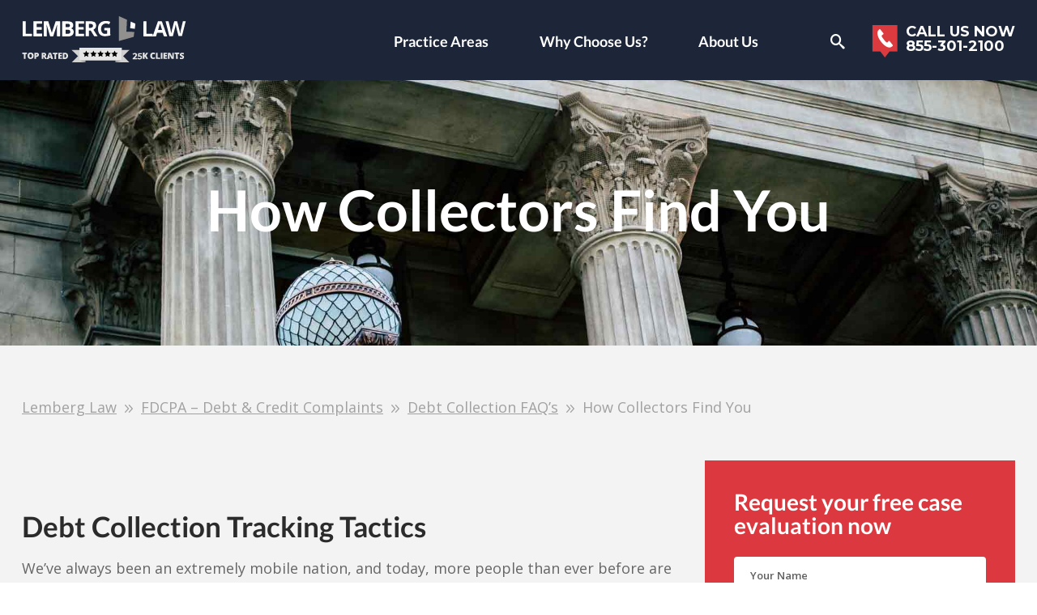

--- FILE ---
content_type: text/html; charset=UTF-8
request_url: https://lemberglaw.com/fdcpa/faq/how-collectors-find-you/
body_size: 45504
content:
<!doctype html><html lang="en-US"><head><meta charset="UTF-8"><meta name="viewport" content="width=device-width,minimum-scale=1,initial-scale=1"><link rel="preconnect dns-prefetch" href="https://fonts.gstatic.com" crossorigin><link rel="preload" fetchpriority="high" as="image" href="https://lemberglaw.com/wp-content/uploads/2020/02/img08-compressed.jpg" imagesrcset="https://lemberglaw.com/wp-content/uploads/2020/02/img08-compressed.jpg 1x, https://lemberglaw.com/wp-content/uploads/2020/02/img08-2x-compressed.jpg 2x"> <script defer type="text/javascript" src="//cdn.callrail.com/companies/325512356/752ad5a0ca92b5f59c70/12/swap.js"></script>  <script defer src="https://www.googletagmanager.com/gtag/js?id=UA-614510-6"></script> <script defer src="[data-uri]"></script>  <script defer src="https://www.googletagmanager.com/gtag/js?id=G-Q7KL74BSFQ"></script> <script defer src="[data-uri]"></script>  <script defer src="[data-uri]"></script> <meta name="description" content=""><meta name="theme-color" content="#317EFB" /><meta name='robots' content='index, follow, max-image-preview:large, max-snippet:-1, max-video-preview:-1' /><style>img:is([sizes="auto" i],[sizes^="auto," i]){contain-intrinsic-size:3000px 1500px}</style><title>How Collectors Find You - Lemberg Law</title><link rel="canonical" href="https://lemberglaw.com/fdcpa/faq/how-collectors-find-you/" /><meta property="og:locale" content="en_US" /><meta property="og:type" content="article" /><meta property="og:title" content="How Collectors Find You" /><meta property="og:description" content="Debt Collection Tracking Tactics We’ve always been an extremely mobile nation, and [&hellip;]" /><meta property="og:url" content="https://lemberglaw.com/fdcpa/faq/how-collectors-find-you/" /><meta property="og:site_name" content="Lemberg Law" /><meta property="article:publisher" content="https://www.facebook.com/LembergLawLLC" /><meta property="article:modified_time" content="2023-03-27T18:54:51+00:00" /><meta name="twitter:card" content="summary_large_image" /><meta name="twitter:site" content="@lemberglaw" /><meta name="twitter:label1" content="Est. reading time" /><meta name="twitter:data1" content="4 minutes" /><style media="all">.full_width,.one_half,.one_third,.two_third,.one_fourth,.three_fourth,.one_fifth,.two_fifth,.three_fifth,.four_fifth,.one_sixth,.five_sixth{float:left}.clear_column{clear:both;display:block;font-size:0;height:0;line-height:0;width:100%;overflow:hidden}.full_width{width:100%}.one_half{width:50%}.one_third{width:33.3%}.two_third{width:66.6%}.one_fourth{width:25%}.three_fourth{width:75%}.one_fifth{width:20%}.two_fifth{width:40%}.three_fifth{width:60%}.four_fifth{width:80%}.one_sixth{width:16.6%}.five_sixth{width:83.4%}@media screen and (max-width:600px){.full_width,.one_half,.one_third,.two_third,.one_fourth,.three_fourth,.one_fifth,.two_fifth,.three_fifth,.four_fifth,.one_sixth,.five_sixth{clear:both;width:100%;margin-left:0;margin-right:0;margin-bottom:1em}}.wp-pagenavi{clear:both}.wp-pagenavi a,.wp-pagenavi span{text-decoration:none;border:1px solid #bfbfbf;padding:3px 5px;margin:2px}.wp-pagenavi a:hover,.wp-pagenavi span.current{border-color:#000}.wp-pagenavi span.current{font-weight:700}.collapse{display:none}.collapse.show{display:block;width:100%;margin-top:15px}#c .collapse-btn{margin-bottom:0}.sitemap-category{margin-bottom:50px}.sitemap-category .accordion{display:flex;flex-wrap:wrap;gap:5px}.sitemap-category .accordion .btn{width:100px}.sitemap-category .accordion .btn[aria-expanded=true]{background-color:#941b1f}.sitemap-category ul{columns:1;-webkit-columns:1;-moz-columns:1}@media (min-width:576px){.sitemap-category ul{columns:3;-webkit-columns:3;-moz-columns:3}}.sitemap-category ul li{display:inline-block;width:100%}.about-the-author-page-section .author-details-container{display:flex;flex-direction:column;margin-left:5px}.author-social-links a:hover{opacity:.7;text-decoration:none}.author-social-links a>svg{width:32px;height:32px}.bnr.stl2 p.meta-info.hide-for-small,.bnr.stl2.stl-2 p.meta-info.hide-for-small{margin-top:15px;font-size:16px;text-shadow:none}.meta-info.hide-for-desktop{font-size:12px}@media (max-width:374px){.meta-info.hide-for-desktop{display:flex;flex-direction:column}.meta-info.hide-for-desktop .meta-separator{display:none}}html[amp] .table-complaints-wrapper{max-height:500px;margin-bottom:50px}html[amp] .table-complaints-wrapper .btn-load-nhtsa{display:none}.table-complaints-wrapper{max-width:100%;overflow:auto;text-align:center}.table-complaints{border-collapse:collapse;width:100%;font-size:18px;text-align:left;margin-bottom:1.9444em}#table-common-problems.table-complaints tr td>div{overflow:visible}#table-common-problems.table-complaints tr>th:last-child,#table-common-problems.table-complaints tr>td:last-child{display:none}@media (min-width:576px){#table-common-problems.table-complaints .progress-mobile{display:none}#table-common-problems.table-complaints tr>th:last-child,#table-common-problems.table-complaints tr>td:last-child{display:table-cell}}.table-complaints tr td>div{max-height:200px;overflow:auto}.table-complaints tr td>div p{margin-bottom:0}.table-complaints th{position:sticky;top:0}.table-complaints th:first-child,.table-complaints th:nth-child(2){width:15%}.table-complaints td,.table-complaints th{border:1px solid #e5e5e5;padding:8px}.table-complaints td{vertical-align:top;word-break:break-word}.complaint-lightbox{position:absolute;width:100%;height:100%;background:rgba(0,0,0,90%);color:#fff;padding:10px;overflow:auto;display:flex;justify-content:center;align-items:center;flex-direction:column}.complaint-lightbox p{max-height:500px;overflow:auto}#table-common-problems.table-complaints td{vertical-align:middle}.table-complaints th{padding-top:12px;padding-bottom:12px;text-align:left;background-color:#db393f;color:#fff}.modal-open{overflow:hidden}.modal-open .modal{overflow-x:hidden;overflow-y:auto}.modal{position:fixed;top:0;left:0;z-index:1050;display:none;width:100%;height:100%;overflow:hidden;outline:0}.modal-dialog{position:relative;width:auto;margin:.5rem;pointer-events:none}.modal.fade .modal-dialog{transition:-webkit-transform .3s ease-out;transition:transform .3s ease-out;transition:transform .3s ease-out,-webkit-transform .3s ease-out;-webkit-transform:translate(0,-50px);transform:translate(0,-50px)}@media (prefers-reduced-motion:reduce){.modal.fade .modal-dialog{transition:none}}.modal.show .modal-dialog{-webkit-transform:none;transform:none}.modal.modal-static .modal-dialog{-webkit-transform:scale(1.02);transform:scale(1.02)}.modal-dialog-scrollable{display:-ms-flexbox;display:flex;max-height:calc(100% - 1rem)}.modal-dialog-scrollable .modal-content{max-height:calc(100vh - 1rem);overflow:hidden}.modal-dialog-scrollable .modal-footer,.modal-dialog-scrollable .modal-header{-ms-flex-negative:0;flex-shrink:0}.modal-dialog-scrollable .modal-body{overflow-y:auto}.modal-dialog-centered{display:-ms-flexbox;display:flex;-ms-flex-align:center;align-items:center;min-height:calc(100% - 1rem)}.modal-dialog-centered:before{display:block;height:calc(100vh - 1rem);height:-webkit-min-content;height:-moz-min-content;height:min-content;content:""}.modal-dialog-centered.modal-dialog-scrollable{-ms-flex-direction:column;flex-direction:column;-ms-flex-pack:center;justify-content:center;height:100%}.modal-dialog-centered.modal-dialog-scrollable .modal-content{max-height:none}.modal-dialog-centered.modal-dialog-scrollable:before{content:none}.modal-content{position:relative;display:-ms-flexbox;display:flex;-ms-flex-direction:column;flex-direction:column;width:100%;pointer-events:auto;background-color:#fff;background-clip:padding-box;border:1px solid rgba(0,0,0,.2);border-radius:.3rem;outline:0}.modal-backdrop{position:fixed;top:0;left:0;z-index:1040;width:100vw;height:100vh;background-color:#000}.modal-backdrop.fade{opacity:0}.modal-backdrop.show{opacity:.5}.modal-header{display:-ms-flexbox;display:flex;-ms-flex-align:start;align-items:flex-start;-ms-flex-pack:justify;justify-content:space-between;padding:1rem;border-bottom:1px solid #dee2e6;border-top-left-radius:calc(0.3rem - 1px);border-top-right-radius:calc(0.3rem - 1px)}.modal-header .close{padding:1rem;margin:-1rem -1rem -1rem auto}.modal-title{margin-bottom:0;line-height:1.5}.modal-body{position:relative;-ms-flex:1 1 auto;flex:1 1 auto;padding:1rem}.modal-footer{display:-ms-flexbox;display:flex;-ms-flex-wrap:wrap;flex-wrap:wrap;-ms-flex-align:center;align-items:center;-ms-flex-pack:end;justify-content:flex-end;padding:.75rem;border-top:1px solid #dee2e6;border-bottom-right-radius:calc(0.3rem - 1px);border-bottom-left-radius:calc(0.3rem - 1px)}.modal-footer>*{margin:.25rem}.modal-footer .btn{margin-bottom:0 !important}.modal-scrollbar-measure{position:absolute;top:-9999px;width:50px;height:50px;overflow:scroll}@media (min-width:576px){.modal-dialog{max-width:500px;margin:1.75rem auto}.modal-dialog-scrollable{max-height:calc(100% - 3.5rem)}.modal-dialog-scrollable .modal-content{max-height:calc(100vh - 3.5rem)}.modal-dialog-centered{min-height:calc(100% - 3.5rem)}.modal-dialog-centered:before{height:calc(100vh - 3.5rem);height:-webkit-min-content;height:-moz-min-content;height:min-content}.modal-sm{max-width:300px}}@media (min-width:992px){.modal-lg,.modal-xl{max-width:800px}}@media (min-width:1200px){.modal-xl{max-width:1140px}}.progress{display:-ms-flexbox;display:flex;height:1rem;line-height:0;font-size:.75rem;border-radius:.25rem}.progress-bar{position:relative;display:-ms-flexbox;display:flex;-ms-flex-direction:column;flex-direction:column;-ms-flex-pack:center;justify-content:center;font-weight:700;white-space:nowrap;background-color:#db393f;padding-left:2px;max-width:90%}.progress-bar>span{position:absolute}@media (prefers-reduced-motion:reduce){.progress-bar{transition:none}}.search-form{display:flex;margin-top:17px}.search-form .btn{margin-top:10px}.bnr .search-form{justify-content:center}.navigation.pagination{margin-top:10px}.i-amphtml-layout-size-defined .i-amphtml-fill-content{object-fit:cover}#toc_container li,#toc_container ul{margin:0;padding:0}#toc_container ul>li:before{display:none}#toc_container.no_bullets li,#toc_container.no_bullets ul,#toc_container.no_bullets ul li{background:0 0;list-style-type:none;list-style:none}#toc_container ul ul{margin-left:1.5em}#toc_container{background:#f9f9f9;border:1px solid #aaa;padding:10px;margin:0 0 1.9444em;width:auto;display:table;font-size:95%}#toc_container.toc_white{background:#fff}#toc_container p.toc_title{text-align:center;font-weight:700;margin:0;padding:0}#toc_container p.toc_title+ul.toc_list{margin-top:1em}#toc_container a{text-decoration:none;text-shadow:none}#toc_container a:hover{text-decoration:underline}div#toc_container{width:100%}.category-custom ul,.category-custom ul li{padding-left:0}.category-custom ul li:before{display:none}.category-custom ul li a{text-decoration:none}.category-custom ul li a:hover{color:#db3a3f}.ftr-form .message{text-align:left}.ftr-form .message a,#s .form-holder .message a{color:#e5e5e5;text-decoration:none}.ftr-form .message a:hover,#s .form-holder .message a:hover{color:#fff;text-decoration:underline}.ftr-form .message.disclaimer{margin-top:20px}.ftr-form .message.disclaimer span:before{top:unset;transform:unset}.lemon-car-img-wrapper amp-img{height:auto !important;width:100% !important;aspect-ratio:16/9}.d-none{display:none}.d-block{display:block}.expert-quote{box-shadow:0 .25rem 1rem hsla(0,0%,74%,.2);background:#fff;margin:2rem auto;padding:1rem;border-top:2px solid #db393e}.expert-quote .expert-quote__author{display:flex;gap:1rem;margin-top:1rem;align-items:center}.expert-quote .expert-quote__author amp-img{margin:0 !important}.expert-quote .expert-quote__author img{width:64px;height:64px;border-radius:999px;object-fit:cover}.expert-quote .expert-quote__author amp-img>img{object-fit:cover !important}.expert-quote .expert-quote__author h4{margin:0 !important}.references-wrapper{text-align:center}.references-wrapper h2{margin-top:50px}.references-list{column-count:2;padding:0;text-align:left}.references-list li{list-style:none}.references-sup{text-decoration:none}.stretched-link:before{content:"";z-index:10;position:absolute;top:0;left:0;bottom:0;right:0;background-color:transparent;pointer-events:auto;cursor:pointer}.featured-blocks{background-color:#db393f}.featured-blocks__block{display:flex;flex-wrap:wrap;justify-content:center;align-items:stretch;padding:100px 15px;gap:10px;text-align:center}.featured-blocks__item{position:relative;display:flex;justify-content:center;align-items:center;background-color:#fff;color:#db393f;padding:50px 20px;width:45%}.featured-blocks__item a{display:flex;justify-content:center;align-items:center;flex-direction:column;font-family:"Lato",sans-serif;text-decoration:none;font-weight:900}.featured-blocks__item a:after{position:relative;display:block;width:70px;height:5px;content:"";background-color:#1a375f;margin-top:5px;transition:background-color .3s ease}.featured-blocks__item:hover a:after{background-color:#db393f}.featured-blocks__item img{width:100px;height:100px;object-fit:contain;margin-bottom:20px}@media (min-width:576px){.featured-blocks__item{width:20%}}.reviews-sctn{display:flex;justify-content:center;align-items:center;flex-direction:column;overflow:hidden;padding:50px 0;background-color:#f3f3f3}.reviews-sctn .ctnr{display:flex;align-items:center;justify-content:center;flex-wrap:wrap;gap:1rem}.reviews-sctn .ctnr img{width:250px;max-width:100%}.post-lists-heading{text-align:center;margin-bottom:30px}.post-lists-row{display:grid;gap:2rem;grid-template-columns:repeat(1,minmax(0, 1fr))}@media (min-width:768px){.post-lists-row{grid-template-columns:repeat(3,minmax(0, 1fr))}}.post-lists-column{background:#f3f3f3;display:flex;height:100%;width:100%;flex-direction:column}.post-lists-name{background:#db3a3d;margin:0 !important;padding:10px;text-align:center;color:#fff !important}.post-lists-items{display:flex;flex-direction:column;padding:20px;height:100%;background:#f3f3f3}.post-lists-item{display:block;padding-bottom:20px;margin-bottom:20px;border-bottom:1px solid #a1a1a1;line-height:normal}.post-lists-item:nth-last-child(2){border-bottom:0;margin-bottom:0}.post-lists-item a{text-decoration:none;line-height:normal}.post-lists-more{margin-top:auto;text-align:center;border-top:1px solid #a1a1a1;padding-top:16px;text-decoration:none;font-weight:700}.content.has-excerpt .attachment-full{max-width:200px;height:auto}.class-actions{display:grid;grid-template-columns:repeat(1,minmax(0, 1fr));gap:1rem}.class-actions .blog{display:flex;justify-content:flex-start;align-items:flex-start;flex-direction:column;height:100%;border:1px solid #dbe0e3;position:relative}.class-actions .blog .blog-details{padding:1rem;display:flex;flex-direction:column;align-items:flex-start;height:100%}.class-actions .blog img{width:100%;aspect-ratio:16/9;object-fit:cover}.class-actions .blog h4{font-size:14px}#c .class-actions .blog .btn{margin:0;margin-top:auto}@media (min-width:576px){.class-actions{grid-template-columns:repeat(2,minmax(0, 1fr))}.reviews-sctn .ctnr{justify-content:space-between}}@media (min-width:768px){.class-actions{grid-template-columns:repeat(3,minmax(0, 1fr))}}@media (min-width:992px){.class-actions{grid-template-columns:repeat(4,minmax(0, 1fr))}}.az-letters li.no-posts{display:none}.az-letters ul.az-links li:first-of-type{padding-left:0}.az-letters ul.az-links li{padding:0 4px}.az-letters li{display:inline;padding-left:0;list-style:none}.az-letters li:before{visibility:hidden;background:#fff}ul{padding:0;list-style:none}#sn ul>li:after,#two-cols .ctnr:after,.content-block .holder:after,.post:after,.s-f:after,[id*=bxs]:after{content:"";display:block;clear:both}.ampstart-navbar-trigger{transition:all .25s}@font-face{font-family:"icomoon";src:url(//lemberglaw.com/wp-content/themes/conquerwptheme/fonts/icomoon.woff?y6wgm6) format("woff");font-weight:400;font-style:normal;font-display:swap}[class*=" icon-"],[class^=icon-]{font-family:"icomoon";font-style:normal;font-weight:400;font-variant:normal;line-height:1;font-display:swap}.icon-attention:before{content:"\e918"}.icon-happiness:before{content:"\e919"}.icon-settings-gears:before{content:"\e91a"}.icon-phone-icon:before{content:"\e91b"}.icon-email01:before{content:"\e916"}.icon-email:before{content:"\e917"}.icon-phone04:before{content:"\e907"}.icon-tick:before{content:"\e908"}.icon-weight:before{content:"\e909"}.icon-arrow-right03:before{content:"\e90a"}.icon-balance:before{content:"\e90b"}.icon-balance01:before{content:"\e90c"}.icon-call:before{content:"\e90d"}.icon-cross:before{content:"\e90e"}.icon-icon2:before{content:"\e90f"}.icon-icon3:before{content:"\e910"}.icon-icon6:before{content:"\e911"}.icon-icon7:before{content:"\e912"}.icon-lock:before{content:"\e913"}.icon-lock02:before{content:"\e914"}.icon-more:before{content:"\e915"}.icon-cheveron-right:before{content:"\e906"}.icon-twitter:before{content:"\e900"}.icon-google:before{content:"\ea88"}.icon-search:before{content:"\ea89"}.icon-bbb:before{content:"\e901"}.icon-checked:before{content:"\e902"}.icon-facebook:before{content:"\e903"}.icon-locked:before{content:"\e904"}.icon-right-arrow:before{content:"\e905"}.icon-left-arrow:before{content:"\e91d"}.icon-phone-receiver:before{content:"\e91c"}.icon-stop-circle:before{content:"\e91e"}.icon-stop-hand:before{content:"\e91f"}.icon-stop-sign:before{content:"\e920"}.icon-stop-triangle:before{content:"\e921"}.icon-call2:before{content:"\e922"}.icon-arrow-r:before{content:"\ea3c"}.icon-star:before{content:"\e923"}.icon-star-half:before{content:"\e924"}html{box-sizing:border-box}*,:after,:before{box-sizing:inherit}*{max-height:1000000px}body{color:#666;background:#fff;font:14px/1.8182 "Open Sans",sans-serif;-webkit-font-smoothing:antialiased;-moz-osx-font-smoothing:grayscale}main{display:block}b,strong{font-weight:700}sub,sup{font-size:75%;line-height:0;position:relative;vertical-align:baseline}sub{bottom:-.25em}sup{top:-.5em}template{display:none}legend{color:inherit;display:table;max-width:100%;padding:0;white-space:normal}.btn{background:#db3a3f;color:#fff;font:600 12px "Montserrat",sans-serif;border:0}.btn:hover{background:#941b1f}.btn.btn-grn{background:#37bc37}.btn.btn-grn.btn-border{border-color:rgba(73,199,73,.17)}.btn.btn-border{border:3px solid rgba(162,84,86,.5);background-clip:padding-box}.btn.btn-arrow:after{font-family:"icomoon";content:"\e905";display:inline-block;vertical-align:middle;margin-left:9px}.btn.btn-lg,.btn.btn-xlg{font-weight:400;padding:12px 23px;font-size:11px;border-radius:20px}.btn.btn-xlg{font-size:12px;padding:10px 20px;box-shadow:0 0 0 5px rgba(55,14,15,.5);text-transform:uppercase}.btn.btn-gray{background:#ececec;color:#020056}.btn.btn-gray:hover{background:#b9b9b9}.btn.btn-white{background:#fff;color:#1d2128}.btn.btn-orng{background:#c78800}.btn.btn-orng:hover{background:#b07a05}.btn.btn-prpl{background:#b030c3}.btn.btn-prpl:hover{background:#9e2ab0}.btn.btn-blue{background:#0463d7}.btn.btn-blue:hover{background:#1861bb}.btn.btn-aqua{background:#0ab89b}.btn.btn-aqua:hover{background:#0da48b}.btn.btn-brown{background:#855001}.btn.btn-brown:hover{background:#945c07}.btn.btn-pink{background:#e541da}.btn.btn-pink:hover{background:#d130c6}.btn.no-radius{border-radius:0;font:700 16px "Open Sans",sans-serif;letter-spacing:.085em;padding:15px 28px;text-transform:uppercase;color:#941b1f;background:#fff;border-bottom:4px solid #cbcbcb}.btn.no-radius:hover{background:#e6e5e5}.red .btn.no-radius{color:#941b1f}.btn.no-radius.no-radius-lg{font-size:13px;padding:10px 20px;border-bottom:4px solid #cbcbcb}.btn.no-radius.no-radius-lg.btn-b-lg{font-size:14px}.btn.no-radius.btn-b-lg{font-size:17px;font-weight:800;color:#000}#s .btn.no-radius.btn-b-lg{width:100%;padding-left:10px;padding-right:10px}body,form p,main ol ul,main ul ul,ol ol,ol ul,ul,ul ol,ul ul{margin:0}fieldset,form{margin:0;padding:0;border-style:none}button,input{overflow:visible}button,select{text-transform:none}[type=button]::-moz-focus-inner,[type=reset]::-moz-focus-inner,[type=submit]::-moz-focus-inner,button::-moz-focus-inner{border-style:none;padding:0}[type=button]:-moz-focusring,[type=reset]:-moz-focusring,[type=submit]:-moz-focusring,button:-moz-focusring{outline:1px dotted ButtonText}input:not([type=submit]):not([type=file]),textarea{-webkit-appearance:none;-webkit-border-radius:0;box-sizing:border-box}input:not([type=submit]):not([type=file]):focus,textarea:focus{border-color:#333}select{-webkit-border-radius:0;font-family:"Open Sans",sans-serif;background-color:#fff;width:100%;color:#616060;font-weight:600;padding:4px 14px;border:1px solid #ececec;min-height:40px;border-radius:3px;font-size:12px;text-overflow:ellipsis;outline:0}button,input[type=button],input[type=file],input[type=reset],input[type=submit]{-webkit-appearance:none;-webkit-border-radius:0;cursor:pointer}.twt-fd.widget ul ul,iframe,input[type=submit]{border:0}[type=checkbox],[type=radio]{padding:0}[type=search]{-webkit-appearance:textfield;outline-offset:-2px}[type=search]::-webkit-search-decoration{-webkit-appearance:none}textarea.tooShort~[visible-when-invalid=patternMismatch]{display:inline}.rating-block+[visible-when-invalid]{float:left;width:100%}.rating-block>input{position:absolute;left:-9999px}.rating-block>label{color:#ddd;float:right}.rating-block>label:before{margin:5px;font-size:1.25em;line-height:1;font-family:"icomoon";display:inline-block;content:"\e923"}.rating-block>label.half:before{content:"\e924";position:absolute}.rating-block:not(:checked)>label:hover,.rating-block:not(:checked)>label:hover~label,.rating-block>input:checked~label{color:#db3a3f}.radio-wrap{margin-bottom:10px}.radio-wrap .input-label{margin-bottom:17px}.radio-wrap .radio-button{display:inline-block;vertical-align:top;margin-right:15px}.radio-wrap .radio-button input{opacity:0;visibility:hidden;position:absolute;left:-9999px}.radio-wrap .radio-button .label-visible{color:#333;font:700 15px/1.2 "Roboto",sans-serif}.radio-wrap .radio-button .fake-radiobutton{padding-left:30px;position:relative;cursor:pointer}.radio-wrap .radio-button .fake-radiobutton:after,.radio-wrap .radio-button .fake-radiobutton:before{position:absolute;content:""}.radio-wrap .radio-button .fake-radiobutton:before{width:18px;height:18px;border-radius:50%;border:2px solid #fff;left:0;top:1px;background-color:#fff}.radio-wrap .radio-button .fake-radiobutton:after{width:10px;height:10px;border-radius:50%;left:4px;top:5px;background-color:#333;display:none}.radio-wrap input[type=radio]:checked+span .fake-radiobutton:before{border-color:#333}.radio-wrap input[type=radio]:checked+span .fake-radiobutton:after{display:block}.widget ul{padding-left:2em}.widget select{min-width:150px}.c-f label{display:block}.c-f textarea{height:120px;min-height:120px}.c-f input[type=text],.c-f textarea{margin:0 4px 0 0;width:100%}.c-f input[type=submit]{display:block;float:none;background:#db3a3f;color:#fff;border:0;padding:10px 20px;font-size:13px;font-family:"Montserrat",sans-serif;font-weight:600;box-shadow:0 4px 0 #cbcbcb;height:auto}.c-f input[type=submit]:hover,.navigation .next:hover,.navigation .prev:hover,.navigation-comments .next:hover,.navigation-comments .prev:hover{background:#b9b9b9}.c-f p{margin:0 0 13px}.c-f [visible-when-invalid]{color:#db3a3f;margin:16px 4px}.gallery-item dt{float:none;padding:0}.navigation{position:relative;vertical-align:middle}.navigation .screen-reader-text{position:absolute;left:-99999px}.navigation .next,.navigation .page-numbers,.navigation .prev{display:inline-block;vertical-align:middle;padding:0 .4em}.navigation .next,.navigation .prev{max-width:48%;background:#ececec;color:#020056;font-family:"Montserrat",sans-serif;font-weight:600;padding:.4em 1em;text-decoration:none}div.aligncenter{margin:0 auto 1.8182em}img.aligncenter{display:block;margin:0 auto}#c .alignleft,.alignleft{float:left;margin:0 25px 25px 0}#c .alignright,.alignright{float:right;margin:0 0 25px 25px}.alignnone,.bypostauthor,.gallery,.gallery-caption,.sticky{height:auto}.widget_archive ul,.widget_categories ul,.widget_meta ul,.widget_pages ul,.widget_recent_comments ul{padding:0 2px}.form-group,.widget_archive li,.widget_categories li,.widget_meta li,.widget_pages li,.widget_recent_comments li{margin-bottom:14px}.widget_archive a:hover,.widget_categories a:hover,.widget_meta a:hover,.widget_pages a:hover,.widget_recent_comments a:hover,a{color:#db3a3f}.form-group{position:relative}.form-group.align-center{text-align:center;padding:2px 0}#wrap #s .input-error input:not([type=submit]):not([type=file]):not([type=checkbox]),#wrap #s .input-error textarea,#wrap #s .user-invalid:not(form),#wrap .c-f .input-error input:not([type=submit]):not([type=file]):not([type=checkbox]),#wrap .c-f .input-error textarea,#wrap .c-f .user-invalid:not(form),#wrap .ftr-form .input-error input:not([type=submit]):not([type=file]):not([type=checkbox]),#wrap .ftr-form .input-error textarea,#wrap .ftr-form .user-invalid:not(form){border-width:3px;border-color:#ff5c5b;box-shadow:0 5px 10px rgba(0,0,0,.2)}[visible-when-invalid]{color:#fff;font-size:12px;line-height:normal;display:block;position:relative;border-radius:5px;padding:8px 14px 8px 38px;margin:16px 0;background:rgba(0,0,0,.2)}[visible-when-invalid]:before{content:"";position:absolute;left:15px;bottom:100%;width:0;height:0;border-style:solid;border-width:0 10px 10px;border-color:transparent transparent rgba(0,0,0,.2)}.blue [visible-when-invalid]:before{border-color:transparent transparent rgba(150,150,150,.2)}.blue [visible-when-invalid]{background:rgba(150,150,150,.2)}[visible-when-invalid] amp-img{position:absolute;left:15px;top:8px}[visible-when-invalid] .text{opacity:.7}[type=submit] span{display:inline-block;vertical-align:top;margin-top:3px}input:not([type=submit]):not([type=file]):not([type=checkbox]),textarea{font:600 12px "Open Sans",sans-serif;background-color:#fff;width:100%;color:#616060;padding:4px 14px;border:1px solid #ececec;height:40px;border-radius:3px;text-overflow:ellipsis;outline:0}::-webkit-input-placeholder{color:#616060}::-moz-placeholder{opacity:1;color:#616060}:-moz-placeholder{color:#616060}:-ms-input-placeholder{color:#616060}.placeholder{color:#616060}textarea{vertical-align:top;min-height:84px;resize:none;overflow:auto;padding:10px 14px;font-size:12px}.h1,h1,h3{font-family:inherit;font-weight:700;color:inherit}.h1,.h2,h1,h2,h3{margin:0 0 .5em}.h3,.h4,.h5,h4,h5,h6{font-family:inherit;font-weight:700;margin:0 0 .5em;color:inherit}.h1,h1{font-size:40px}#c .h1,#c h1,.h2,h2{color:#2b2b2b}.h2,h2{font:700 22px "Lato",sans-serif}.h3,h3{font-size:17px}.h4,.h5,h4,h5,h6{font-size:15px}p{margin:0 0 1.9444em}a:focus,a:hover{text-decoration:none}::-webkit-file-upload-button{-webkit-appearance:button;font:inherit}.gm-style img{max-width:none}.container-youtube{overflow:hidden;height:0;padding-top:56.25%}.container-youtube .preview-lazyload,.container-youtube>iframe{position:absolute;left:0;top:0;width:100%;height:100%}img{max-width:100%;height:auto;vertical-align:top}#wp-calendar tbody td{text-align:center}#wp-calendar td,#wp-calendar th{border:1px solid #a6a6a6}.mejs-container,.wp-caption{margin-bottom:1.8182em}.wp-caption{max-width:100%;clear:both;border:1px solid #a6a6a6;padding:.4em}.wp-caption img{margin:0;vertical-align:top}.wp-caption p{margin:.4em 0 0}.widget_archive,.widget_categories,.widget_meta,.widget_pages,.widget_recent_comments{margin-bottom:45px}.widget_archive a,.widget_categories a,.widget_meta a,.widget_pages a,.widget_recent_comments a{color:#878787;text-decoration:none}.navigation-comments{position:relative;vertical-align:middle;margin-bottom:1.8182em}.navigation-comments .screen-reader-text{position:absolute;left:-99999px}.navigation-comments .page-numbers{display:inline-block;vertical-align:middle;padding:0 .4em}.navigation-comments .next,.navigation-comments .prev,.s-f input[type=submit]{background:#ececec;color:#020056;font-family:"Montserrat",sans-serif;font-weight:600}.navigation-comments .next,.navigation-comments .prev{display:inline-block;vertical-align:middle;max-width:48%;text-decoration:none;padding:.4em 1em}.s-f{margin-bottom:15px;display:flex}.s-f input[type=submit]{height:40px;padding:2px 10px;border:0}.s-f input[type=submit]:hover{background:#b9b9b9}.s-f p{margin:0 0 13px}.s-f [visible-when-invalid]{color:#db3a3f;margin:16px 4px}.s-f input{float:left;height:2em}.s-f input[type=search]{margin:0 4px 0 0;flex:1}.s-f fieldset{display:flex;max-width:100%;flex:0 0 100%}.sticky-footer.hidden{display:none}:root .bnr .bg-str{position:absolute;left:0;top:0;right:0;bottom:0;background-size:cover;background-repeat:no-repeat;background-position:50% 50%}:root .bnr.stl1{line-height:1;background:#3b3f4f}:root .bnr.stl1 .bg-str:after,:root .bnr.stl1 .bg-str:before{display:none}:root .bnr.stl1 .bg-str img{opacity:.5}:root .bnr.stl1 h2{margin-bottom:0}:root .bnr.stl1 h1{font-size:24px;line-height:1}:root .bnr.stl1 .btn{border:3px solid rgba(107,72,73,.5);background-clip:padding-box;box-shadow:none}:root .bnr.stl1 .btn.btn-white{background:#f0f0f0}:root .bnr.stl1 .btn.btn-white:hover{border-color:rgba(0,0,0,.8)}:root .bnr.stl3{padding-top:54.25%}:root .bnr.stl3 .md-cnt{padding:0;top:5px;bottom:5px;position:absolute}.help-section{background:#1c2638;padding:24px 24px 37px;color:#fff;font:700 16px/1.3125 "Montserrat",sans-serif;text-align:center}.help-section span{background:#283142;display:block;text-transform:uppercase;font-size:17px;line-height:1.2941;text-align:center;padding:7px 34px}.help-section span em{font-style:normal;border-bottom:1px solid #333d50;display:block;padding:0 0 3px;margin:0 0 5px}.help-section .img{display:none}.help-section .list{overflow:hidden;margin-bottom:10px;text-align:left;list-style-type:none}.help-section .list li{padding-left:45px;margin-bottom:18px;position:relative;line-height:inherit}.help-section .list li:before{content:"\e902";font:19px/1 "icomoon";position:absolute;left:11px;top:50%;transform:translateY(-50%);color:#db393f;width:auto;height:auto;border-radius:0;background:0 0}.help-section.stl-1 span{font-size:17px;line-height:22px;padding:7px 20px}.intro-block{background:#f3f3f3;padding:27px 12px 14px;font-size:14px;line-height:1.5}.intro-block .alignright{margin:5px 11px 4px 15px}.intro-block p{margin-bottom:1em}.testimonials{padding:24px 9px 2px}.testimonials.stl-1{padding:37px 9px 28px}.testimonials .col{padding-bottom:22px}.testimonials .block,.testimonials .block footer{position:relative;font-size:13px;line-height:1.5833}.testimonials .block{height:100%;border-radius:3px;padding:31px 15px 37px 30px;font-style:italic;background:#f3f3f3}.testimonials .block .block-logo{float:left;width:80px;padding:3px 9px 0 0}.testimonials .block .text-hold{overflow:hidden;padding-left:6px}.testimonials .block p{margin-bottom:9px}.testimonials .block .btn{position:static;font-size:12px;border-radius:5px;padding:6px 13px}.form-help input[type=submit]:hover,.testimonials .block .btn:hover,main ul>li a:hover{opacity:.8}.testimonials .block footer{color:#797979;padding-left:30px;margin:-1px 0 20px}.testimonials .block footer:before{width:25px;height:1px;background:#414141;content:"";position:absolute;top:12px;left:0}.testimonials .block footer strong{color:#1c2638;font-size:14px;font-style:italic;display:block}.testimonials .block .title{color:#1c2638;font-weight:700;font-size:16px;display:block;margin-bottom:10px}.testimonials .block.red{background:#db3a3f;color:#fff}.testimonials .block.red .title,.testimonials .block.red footer,.testimonials .block.red footer strong{color:#fff}.testimonials .block.red .btn{background:#fff;color:#db3a3f}.testimonials .block.dark-blue footer:before,.testimonials .block.red footer:before{background:#fff}.testimonials .block.dark-blue{background:#1c2638;color:#fff}.testimonials .block.dark-blue .title,.testimonials .block.dark-blue footer,.testimonials .block.dark-blue footer strong{color:#fff}.testimonials .block.dark-blue .btn{background:#fff;color:#1c2638}.testimonials-block{padding:40px 9px 0}.testimonials-block blockquote{font:700 20px/1.25 "PT Sans",sans-serif;color:#333131;text-align:center;margin:0;padding:36px 40px 20px;position:relative;border:0}.testimonials-block blockquote:before{content:"“";font-size:100px;line-height:1;font-weight:400;color:#0f2136;position:absolute;top:-15px;left:50%;transform:translateX(-50%)}.testimonials-block .name{display:block;text-transform:capitalize;font-size:16px;line-height:1.1333;margin-bottom:3px}.testimonials-block .name a{color:#fd373d;text-decoration:none}.testimonials-block .name a:hover{color:#333131}.testimonials-block q{display:block;margin-bottom:10px;quotes:none}.testimonials-block .designation{display:block;color:#787777;font-size:13px;font-weight:400;text-transform:capitalize}.testimonials-block .img-hold{padding:0 76px}.testimonials-block .img-hold amp-img{vertical-align:top}.testimonials-block .holder{box-shadow:0 5px 23px rgba(0,0,0,.11);margin:0 -30px;padding:28px 30px 18px;font-family:"Lato",sans-serif}.testimonials-block .heading{color:#888686;text-align:center;overflow:hidden;font-size:13px}.testimonials-block h2{margin-bottom:-2px}.testimonials-block p{margin-bottom:11px}.testimonials-block .check-list{font-size:13px;color:#757575;padding:0 30px}.testimonials-block .check-list li{padding:4px 0;margin-bottom:10px;page-break-inside:avoid;position:relative;display:flex;align-items:center}.testimonials-block .check-list li:before{display:none}.testimonials-block .fake-input{position:relative;display:inline-block;vertical-align:top;left:0;top:50%;min-width:23px;height:22px;border:1px solid #27283c;margin-right:15px}.testimonials-block .fake-input:before{content:"";width:14px;height:6px;position:absolute;top:50%;left:50%;border:1px solid #fd373d;border-width:0 0 1px 1px;transform:rotate(-41deg);margin:-4px 0 0 -7px}.notification-bar{text-align:center;font:700 18px/1.4063 "Lato",sans-serif;color:#fff;overflow:hidden;padding:44px 26px 42px;background:#1c2638 url(//lemberglaw.com/wp-content/themes/conquerwptheme/images/bg-img.png) center}.notification-bar .yt-video{max-width:700px;width:100%;margin:0 auto 30px}.notification-bar p{margin-bottom:9px}.notification-bar mark{background:0 0;color:#ffc500}.nf-after-field .nf-error-msg{font-size:13px}.nf-form-layout ul>li:before{content:none}.list-checkbox-wrap .nf-field-element li input,.list-radio-wrap .nf-field-element li input{margin-top:8px}.error-message{color:#fff;font-size:12px;line-height:normal;display:block;position:relative;border-radius:5px;padding:8px 14px 8px 38px;margin:16px 0;background:rgba(0,0,0,.2)}.error-message:before{content:"";position:absolute;left:15px;bottom:100%;width:0;height:0;border-style:solid;border-width:0 10px 10px;border-color:transparent transparent rgba(0,0,0,.2)}.blue .error-message:before{border-color:transparent transparent rgba(150,150,150,.2)}.blue .error-message{background:rgba(150,150,150,.2)}.input-error .error-message{display:block}.error-message img{position:absolute;left:15px;top:8px}.error-message .text{opacity:.7}.c-f .error-message,.post-password-form .error-message,.s-f .error-message{color:#db3a3f;margin:16px 4px}form.form-success .form-group{display:none}form.form-success .message{padding-top:20px}.featured-news .logo-list li.active:before,.featured-news amp-img,form.form-success .success-message,form.form-success .title-message{display:block}form.form-success .success-message a,form.form-success .title-message a{font-weight:700;color:inherit}form .error-message{margin:16px 0}form .error-message,form .success-message,form .title-message{display:none}:root input[type=radio]{-webkit-appearance:radio}:root input[type=checkbox]{-webkit-appearance:checkbox}.featured-news{padding:80px 0}.featured-news h2{text-align:center;margin:0 0 17px}.featured-news .popup{border-radius:5px;background:#0f2136;color:#b0bdce;font:16px "Lato",sans-serif;margin:0 auto;max-width:800px;overflow:hidden;padding:24px 41px 25px}.featured-news .popup .img-hold{width:220px;margin:0 auto 10px}.featured-news .popup .description{overflow:hidden}.featured-news .popup .title{display:block;font-size:22px;line-height:1.1333;font-weight:700;color:#fff;margin:0 0 7px}.featured-news .popup .title:before{content:"‘"}.featured-news .popup .title:after{content:"’"}.featured-news .popup p{margin:0 0 8px}.featured-news .popup .read-more{color:#ffc500;display:inline-block;vertical-align:top;font-size:15px;font-weight:700;text-transform:uppercase;text-decoration:none}.featured-news .popup .read-more:hover{color:#db3a3f}.featured-news .logo-list li{margin:19px 10px 2px;position:relative;display:flex;align-items:center;cursor:pointer;padding:0}.featured-news .logo-list li:before{content:"";width:0;height:0;border-style:solid;border-width:7px 8px 0;border-color:#0f2136 transparent transparent;position:absolute;top:-20px;left:50%;transform:translateX(-50%);display:none;background:0 0;border-radius:0}.featured-news .logo-list li img{pointer-events:none}.featured-news .logo-list li .hover{opacity:0;position:absolute;top:50%;left:0;transform:translateY(-50%)}#h,.featured-news .logo-list li a{position:relative}.featured-news .logo-list li a:hover .normal{opacity:0}.featured-news .logo-list li a:hover .hover,.featured-news .logo-list li.active .hover{opacity:1}.featured-news .logo-list li.active .normal{opacity:0}.popup-hold .popup,form.amp-form-submit-success.hide-inputs .form-group{display:none}.bnr.stl3 .bg-str amp-img,.popup-hold .popup.active{display:block}.rating-block{border:0;float:left}.rating-block+.error-message{float:left;width:100%}.js-tab-hidden{display:block!important;left:-9999px!important;position:absolute!important;top:-9999px!important}#h{height:88px;background:#161432;z-index:99}#hb,.call{position:absolute}#hb{background:#161432;z-index:99;left:0;width:100%;top:0}.call{top:-35px;right:0;text-decoration:none;text-transform:uppercase;color:#fff;font:700 13px/1 "Montserrat",sans-serif;display:flex;align-items:center;min-height:25px}#sn ul>li .opener:hover,.call:hover,.list-rst>li a:hover,.list-rst>li.active>a,.list-rst>li:hover>a{opacity:.7}.call .icon-phone-receiver{color:#fff;font-size:14px;margin:-2px 8px 0 0}.call .icon-icon7{position:relative;color:#db3a3f;margin-right:5px;display:none;align-items:center;justify-content:center;width:20px;font-size:27px}.call .icon-icon7:after{content:"";position:absolute;top:0;left:1px;right:1px;bottom:8px;background:#fff;z-index:-1}.call .text{display:inline-block;vertical-align:middle;margin-top:-5px;overflow:hidden}.call .text i{font-style:normal;display:block}.call .text i:only-child{margin-top:5px}.ampstart-headerbar-nav{position:relative;padding:13px 0 5px 26px}.ampstart-headerbar-nav:after{content:"";background:#121021;position:absolute;left:-9999px;right:-9999px;top:0;bottom:0;z-index:1}#sn ul>li,.fake-block,.list-rst{position:relative}#sn{position:fixed;left:0;top:0;bottom:0;padding:53px 15px;background:#171d26;max-width:100%;width:100%;font-size:16px;transform:translate3d(-100%,0,0);transition:transform .3s;z-index:999999;overflow-y:auto}.nav-active #sn{transform:translate3d(0%,0,0)}#sn .ampstart-navbar-trigger{font-size:21px;left:15px}#sn ul,#sn ul ul{margin:0 -15px}#sn ul>li{padding:0 15px}#sn ul>li+li{margin-top:10px}#sn ul>li>a{display:block;font-weight:700;padding:10px 5px 10px 0;max-width:calc(100% - 30px)}#sn ul>li .opener{font-size:12px;position:absolute;width:20px;text-align:right;top:4px;right:15px;color:#fff;z-index:2;transform:rotate(90deg);cursor:pointer}#sn ul ul{padding:0 15px;font-size:14px}#sn ul ul li+li{border-top:1px solid #354766;margin:0}#sn ul ul a{font-weight:400;color:#b6bfce;display:block;padding:5px 15px 5px 30px}#sn li.opened{background:#202c41}#sn a,.list-rst>li a{color:#fff;text-decoration:none}.list-rst{z-index:2;text-align:center;letter-spacing:-5px;font:700 9px/1 "Lato",sans-serif}.list-rst>li,.list-rst>li+li:before{display:inline-block;vertical-align:top}.list-rst>li{letter-spacing:0;margin-bottom:4px;white-space:nowrap}.list-rst>li.has-drop:hover>a{border-radius:9px}.list-rst>li+li:before{content:"";width:1px;height:15px;background:#23222b;margin:-2px 6px 0}.list-rst>li>ul{left:0;top:100%;padding:26px 0;white-space:normal}.list-rst>li:last-child ul ul,.list-rst>li:nth-last-child(2) ul ul{left:auto;right:100%;border-radius:0 0 0 9px}.btn-holder .btn,.list-rst li{position:relative}.list-rst ul{position:absolute;background:rgba(45,52,66,.98);width:250px;text-align:left;border-radius:0 0 9px 9px;font-size:12px;font-weight:400;display:none}.list-rst ul li.active>a,.list-rst ul li:hover>a{background:#db3a3f}.list-rst ul li.has-drop>a{position:relative;padding-right:30px}.btn-holder .btn:after,.list-rst ul li.has-drop>a:after{content:"\e906";font:12px/1 "icomoon";position:absolute;right:10px;top:50%;transform:translateY(-50%)}.list-rst ul li a{border-radius:0;padding:10px 22px}.list-rst ul ul{left:100%;top:-10px;padding:10px 0;border-radius:0 0 9px;z-index:2}.btn-holder{padding:19px 43px;max-width:307px;width:100%;margin:0 auto}.btn-holder .btn{font:11px/1 "Montserrat",sans-serif;text-transform:capitalize;text-align:center;text-decoration:none;background:#fff;color:#000;border:solid #b2b2b2;border-width:0 0 3px;padding:10px 22px 9px 12px;margin:0;border-radius:0;max-width:calc(100% - 17px)}.btn-holder .btn:after{font:10px/1 icomoon;right:8px;margin-top:1px}.top-bar{position:relative;display:flex;justify-content:space-between;align-items:center;background:#db3a3f;padding:14px 25px 10px;margin:0 -25px;min-height:52px}.top-bar .logo{flex:1 1 121px}.top-bar .img-holder{flex:1;text-align:right}.logo{padding-right:10px;max-height:57px}.ampstart-navbar-trigger{position:absolute;width:19px;height:16px;top:10px;left:0;z-index:3;cursor:pointer}.ampstart-navbar-trigger:hover{opacity:.7}.ampstart-navbar-trigger:before{top:7px}.ampstart-navbar-trigger span:after,.ampstart-navbar-trigger span:before,.ampstart-navbar-trigger:before{content:"";position:absolute;left:0;right:0;height:2px;background-color:#fff}.ampstart-navbar-trigger span:after{top:0}.ampstart-navbar-trigger span:before{top:auto;bottom:0}.sticky-mobile.js-inited{position:absolute;left:0;top:0;width:100%}.sticky-mobile.js-inited.fixed-state{position:fixed;left:15px;right:15px;width:auto}#footer{padding-bottom:60px}.ftr-form{background:#db3a3f;color:#f3bbbd;padding:36px 9px 56px;position:relative}.ftr-form.start-now{padding:0}.ftr-form.start-now .ctnr{max-width:none;padding:0}.ftr-form iframe{width:100%;margin:0;display:block}.ftr-form .heading{text-align:center;border-bottom:2px solid #e36569;margin-bottom:25px;font:17px "Lato",sans-serif}.ftr-form .heading .hold{max-width:220px;margin:0 auto}.ftr-form .heading p{margin-bottom:21px}.ftr-form .heading .h1,.ftr-form .heading h1{color:#fff;font:700 30px/1 "Lato",sans-serif;margin:0 0 7px}.ftr-form .btn{width:100%}.ftr-form .form-group.align-center{margin-bottom:8px}.ftr-form input:not([type=submit]):not([type=file]):not([type=checkbox]){border-color:#fff;height:33px;border-radius:3px;font-size:12px}.ftr-form input:not([type=submit]):not([type=file]):not([type=checkbox]) textarea:focus,.ftr-form input:not([type=submit]):not([type=file]):not([type=checkbox]):focus{border-color:#000}.ftr-form .message{color:#f3bbbd;font:400 13px/1.1818 "Lato",sans-serif}.ftr-form .message span{display:inline-block;vertical-align:top;padding-left:26px;position:relative}.ftr-form .message span:before{font:22px/1 "icomoon";content:"\e904";position:absolute;left:-2px;top:50%;transform:translateY(-50%)}.cnt,.ftr-b{text-align:center;font-size:13px}.cnt{background:#1c2638;padding:50px 15px 36px;line-height:1.7;color:#889499}.cnt a{color:#fff;display:inline-block}.cnt a:hover{color:#ccc}.cnt .title{display:block;font-size:12px;font-weight:400;padding:3px 0 0}.cnt .footer-logo{width:205px;margin:0 auto 25px}.cnt .footer-logo img{max-width:none;width:100%}.cnt p{margin-bottom:12px}.cnt .text{display:block;font:700 20px/.875 "Lato",sans-serif;margin-bottom:17px;color:#fff}.cnt .text em{font-style:normal;color:#ffc40f;display:block}.cnt .text a,.cnt a:hover{text-decoration:none}.ftr-b{padding:42px 9px;color:#818181;line-height:1.6}.ftr-b .list,.scl-ntws{display:flex;justify-content:center;align-items:center}.ftr-b .list{color:#656565;text-transform:capitalize;padding:0;font-size:12px}.ftr-b .list a,.scl-ntws a{color:#5f94e7;text-decoration:none}.ftr-b .list a:hover{color:#1d5ec3}.ftr-b .list li+li:before{content:"|";padding:0 5px;color:gray}.scl-ntws{flex-wrap:wrap;font-size:21px;list-style-type:none}.scl-ntws .icon-twitter{font-size:23px}.scl-ntws .icon-bbb{font-size:24px}.scl-ntws li{padding:0 11px 6px}.scl-ntws a{color:#fff;display:block}.scl-ntws a:hover,main ul.chk-list>li a,main ul.red>li a{color:#db3a3f}.sticky-footer,.sticky-footer .footer-button{width:100%;display:flex;justify-content:center}.sticky-footer{position:fixed;bottom:0;left:0;background:#db3a3f;z-index:99;padding:10px}.sticky-footer .footer-button{background:#fff;padding:8px 5px;margin:0 5px;max-width:145px;color:#1c2638;font:700 12px "Montserrat",sans-serif;align-items:center;text-decoration:none;border:0;box-shadow:none}.sticky-footer .footer-button span[class*=icon-]{font-size:24px;display:inline-block;vertical-align:top;margin-right:8px;color:#db3a3f}.sticky-footer .footer-button:hover{color:#bf2328}#s{font-family:"Roboto",sans-serif;color:#363636}#s .h2,#s h2{font-size:28px;line-height:1.07;margin-bottom:24px}#s .h3,#s h3{font:700 13px/1.6667 "Roboto",sans-serif;text-transform:uppercase;border-bottom:1px solid #e2e2e2;padding-bottom:10px;letter-spacing:.09em;margin-bottom:15px}#s input:not([type=submit]):not([type=file]):not([type=checkbox]),#s textarea{padding-left:18px;padding-right:18px;border-radius:4px;border-color:#fff}#s input:not([type=submit]):not([type=file]):not([type=checkbox]):focus,#s textarea:focus{border-color:#cbcbcb}#s textarea{padding-top:19px;padding-bottom:19px;font-size:13px;height:194px}#wrap{width:100%;position:relative;overflow:hidden}#wrap amp-img:not(.amp-notsupported)>[fallback]{display:none}.ctnr{max-width:1276px;width:100%;padding:0 15px;margin:0 auto}.italic-style-for-mobile{font-style:italic}mark{background:#f5e695}mark.darker{background:#ffc410}.hidden-anchor{display:block;height:1px;opacity:0;pointer-events:none}form.amp-form-submit-success.hide-inputs .message{padding-top:20px}form .form-call,form .title-message{color:#fff;font-weight:700}main ul{margin-bottom:20px}main ul>li{padding-bottom:16px;padding-left:22px;position:relative;line-height:normal}main ul>li:before{content:"";position:absolute;top:6px;left:0;width:6px;height:6px;border-radius:50%;background:#db3a3f}.breadcump li a,.pr.dnm a,.pr.grpht a,.pr.mch a,.twt-fd .desc .title a,main ul>li a{color:inherit}main ul>li [layout=intrinsic]{vertical-align:middle}main ul.chk-list>li a:hover,main ul.red>li a:hover{opacity:1}main ul.chk-list>li:before{content:"\e902";position:absolute;left:0;top:0;color:green;font-family:"icomoon";background:0 0}.logo-sctn{align-items:center;padding:8px 0;min-height:65px}.logo-sctn,.logo-sctn .cell-holder,.txt-sctn{display:flex;justify-content:center}.logo-sctn .cell-holder{text-align:center;width:auto;flex-grow:1;align-items:center;padding:0 15px}.txt-sctn{height:74px;overflow:hidden;background:#1c375f}.txt-sctn amp-iframe{max-height:100%;height:0}.sr-only{position:absolute;left:-9999px}.bnr{position:relative;overflow:hidden;text-align:center;background:#1d2128}.bnr h1{font:700 30px/1.1 "Lato",sans-serif;margin-bottom:7px;text-shadow:none}.bnr h1.xl{font-size:40px}.bnr h1.md-lg{font-size:25px}.bnr h1.md{font-size:20px}.bnr h1.sm-lg{font-size:18px}.bnr h1.sm{font-size:17px}.bnr h1.xs{font-size:16px}.bnr h2,.bnr p{color:#fff;font:600 13px/1.33 "Montserrat",sans-serif;text-shadow:0 2px 2px rgba(51,51,51,.46);margin-bottom:0}.bnr .btn{font:13px/1 "Montserrat",sans-serif;padding:11px 23px 13px;margin-top:5px}.bnr .btn.btn-grn{background:#37bc37}.bnr .btn.btn-grn:hover{background:#30a230}.bnr .btn.btn-white,.bnr.stl2.stl-2 .btn.btn-white{background:#f0f0f0}.bnr .btn.btn-white:hover{background:#fff;color:#000}.bnr [layout=fixed]{vertical-align:top}.bnr .bg-str{position:relative}.bnr .bg-str.no-ov:after,.bnr .bg-str.no-ov:before{opacity:0;visibility:hidden}.bnr .bg-str:after,.bnr .bg-str:before{content:"";position:absolute;top:0;left:0;right:0;bottom:0}.bnr .bg-str:after{background:linear-gradient(to right,#1f1f1f 0%,#191f3f 50%);opacity:.7;z-index:2}.bnr .bg-str:before{background:rgba(23,23,23,.5);z-index:0}.bnr .bg-str img{object-fit:cover}.bnr .ctnr{padding:0;max-width:1226px}.bnr .md-cnt{color:#fff;overflow:auto;display:flex;align-items:center;left:25px;right:25px;top:5px;bottom:5px;position:absolute;z-index:3;margin:0 auto}.bnr .md-cnt .holder{width:100%}.bnr.stl2{min-height:calc(198/374*100vw)}.bnr.stl2 .btn{border-radius:9px}.bnr.stl2.stl-2{min-height:calc(203/374*100vw)}.bnr.stl2.stl-2 .bg-str:before{background:rgba(53,53,88,.7);z-index:1}.bnr.stl2.stl-2 .bg-str:after{background:rgba(25,29,53,.5);z-index:2;opacity:1}.bnr.stl2.stl-2 .btn{border-radius:12px}.bnr.stl2.stl-2 .btn.btn-white:hover{border-color:rgba(0,0,0,.8)}.bnr.stl2.stl-2 h1{font-size:22px;line-height:1;margin-bottom:0}.bnr.stl2.stl-2 h2,.bnr.stl2.stl-2 p{text-shadow:0 2px 2px #000}.bnr.stl3{min-height:calc(406/750*100vw)}.bnr.stl3 .ctnr{position:absolute;top:0;right:15px;left:15px;bottom:0;width:auto}.bnr.stl3 .bg-str{text-align:center}.bnr.stl3 .md-cnt{left:0;right:0;align-items:flex-end;overflow:unset}.bnr .name{position:absolute;left:38.2%;top:12%;text-align:left}.bnr .name>span{display:block}.bnr .name>span:not([class]){font:500 10px/13px "Barlow Condensed",sans-serif}.bnr .name-main{font:13px/1 "Bebas Neue",sans-serif}.bnr-txt{text-align:center;padding-bottom:23px}.bnr-txt h1{font-size:40px;margin:0}.bnr-txt h1.xl{font-size:50px}.bnr-txt h1.md-lg{font-size:35px}.bnr-txt h1.md{font-size:30px}.bnr-txt h1.sm-lg{font-size:25px}.bnr-txt h1.sm{font-size:20px}.bnr-txt h1.xs{font-size:18px}.bnr-txt h2{margin-left:13px;font-size:15px;line-height:1.29;letter-spacing:-.015em}.bnr-txt h2+.btn{margin-left:6px;margin-top:26px}.bg-center{left:50%;transform:translateX(-50%)}.breadcump{display:flex;flex-wrap:wrap;padding:0 0 10px;color:#a1a1a1}.breadcump li{margin:0 0 5px;padding:0}.breadcump li:before,.twt-fd.widget ul li:before{width:auto;height:auto;border-radius:0;background:0 0;position:static}.breadcump li+li:before{content:"\e910";display:inline-block;vertical-align:middle;font:8px/1 icomoon;margin:0 10px}.twt-fd{padding:15px 0;background:#f3f3f3}.twt-fd ul{display:flex;flex-wrap:wrap;justify-content:space-between;overflow:hidden}.twt-fd li{padding:15px 0;font:14px/1.8182 "Open Sans",sans-serif;display:flex;flex-wrap:nowrap}.m-box ul>li:before,.twt-fd li:before,.twt-fd.widget ul ul li:before{display:none}.twt-fd .post-img{margin:0 15px 0 0;width:48px;min-width:48px}.twt-fd .post-img img{width:100%;border-radius:50%}.twt-fd .desc .title{font-size:16px;line-height:1.75;font-weight:400;color:#1c2638;float:left;margin:0 0 5px}.twt-fd .desc .posted-date{float:right;font-size:12px;line-height:2.33;font-style:normal;margin:0 0 5px}.twt-fd .desc p{margin:0;overflow:hidden;width:100%}.twt-fd .desc p a{color:#5f94e7}.twt-fd.widget ul li{padding:0 0 0 36px;margin:0 0 12px;display:block;width:100%;border:0;position:relative}.twt-fd.widget ul li:before{display:block;content:"\e900";font:16px/1 "icomoon";position:absolute;left:5px;top:4px;color:#5d5d5d}.twt-fd.widget ul li:first-child,.twt-fd.widget ul li:nth-child(2){margin-top:0}.has-img .cols-hold .col li,.twt-fd.widget ul ul li{padding-left:0}.twt-fd.widget ul .desc{padding:1px 0 0 8px}.twt-fd.widget ul .desc .title{font-size:15px;line-height:2;color:#595959;float:none;display:block}.twt-fd.widget ul .desc .posted-date{float:none;font-size:13px;font-style:italic;margin:0}.twt-fd.widget ul .desc .title a,.twt-fd.widget ul .desc p a{color:#9e9e9e;display:table}.twt-fd.widget ul .desc .title a:hover,.twt-fd.widget ul .desc p a:hover{color:#28c8d6}.recent-posts amp-img,.twt-fd [layout=intrinsic]{vertical-align:top}.m-box,.pr{overflow:hidden}.m-box{background:#1c2638;padding:36px 15px 14px;font-size:14px;line-height:1.5;color:#969faf;margin:0 0 59px}#c .m-box h3{color:#fff;font-size:24px;line-height:1.1}#s .m-box h3{text-transform:none;color:#fff;border:0;padding:0;margin:0 0 24px;font-size:26px;line-height:1.07;letter-spacing:0}.m-box ul{display:flex;overflow-x:auto;padding:0 0 10px}.m-box ul>li{margin:0 10px 0 0;float:left;background:#3d485c;border-radius:10px;padding:10px;display:flex;align-items:center;min-width:110px}.m-box ul a{color:#fff}.pr{background:#f0edb8;color:#000;margin:0 0 23px;font:16px/1.45 "Open Sans",sans-serif;border-radius:5px 0 0 5px;display:flex;justify-content:space-between}.pr.gn{background:#cceec7}.pr.gn .ico-b{background:#a6cda1}.pr.gry{background:#e5e4e5}.pr.gry .ico-b{background:#c5c5c5}.pr.bl{background:#c8deee}.pr.bl .ico-b{background:#81acc8}.pr.wt{background:#fff}.pr.wt .ico-b{background:#959495}.pr.or{background:#eebb8f}.pr.or .ico-b{background:#b78d6c}.pr.rbn{background:#c8eaed}.pr.rbn .ico-b{background:#81c5c8}.pr.lm{background:#deeec9}.pr.lm .ico-b{background:#acc881}.pr.tp{background:#d9d2cb}.pr.tp .ico-b{background:#b8b0a8}.pr.grpht{background:#696981;color:#fff}.pr.grpht .ico-b{background:#7f7e99}.pr.dnm{background:#4371af;color:#fff}.pr.dnm .ico-b{background:#5487cc}.pr.mch{background:#887f63;color:#fff}.pr.mch .ico-b{background:#a19878}:root .pr p{margin:0;width:100%}.pr .ico-b,.pr .text{display:flex;flex-wrap:wrap;align-items:center}.pr .text{padding:25px 27px;order:2}.pr .ico-b{width:78px;min-width:78px;background:#cbc99a;color:#fff;justify-content:center;font-size:40px;order:1}.pr a{text-decoration:none;color:#db3a3f}.pr a:hover{text-decoration:underline}.pr a.lg-lnk{display:inline-block;vertical-align:top;margin:6px 0 0;text-transform:uppercase;color:inherit;font-size:15px;text-decoration:none}.pr a.lg-lnk span[class*=icon-]{margin-left:4px;font-size:13px}[id*=bxs],[id*=bxs] .box{display:flex;position:relative}[id*=bxs]{flex-wrap:wrap;z-index:1;margin:0 -10px}[id*=bxs] .box{margin:0 10px 20px;color:#fff;font-family:"Montserrat",sans-serif;width:100%}[id*=bxs] .box:only-child{max-width:none}[id*=bxs] .box .icon{font-size:32px;line-height:1;margin-bottom:8px;display:inline-block;vertical-align:top;color:#fff}[id*=bxs] .box .btn{text-transform:uppercase;font:italic 700 14px "Open Sans",sans-serif;border-radius:6px;margin-top:10px}[id*=bxs] .box .btn [class*=icon-]{margin-left:4px;font-size:13px;margin-top:4px;display:inline-block;vertical-align:top}#wrap [id*=bxs] .box h2,#wrap [id*=bxs] .box h3,[id*=bxs] .box a,[id*=bxs] .box.gn-ex{color:#fff}[id*=bxs] .box.gn-ex:after{background:#277204}[id*=bxs] .box.gn-ex .btn{background:#fff;color:#277204}[id*=bxs] .box.gn-ex .btn:hover{background:#0e2801;color:#fff}[id*=bxs] .box.bl-ex{color:#b8d2e0}[id*=bxs] .box.bl-ex:after{background:#075f93}[id*=bxs] .box.bl-ex .btn{background:#fff;color:#075f93}[id*=bxs] .box.bl-ex .btn:hover{background:#04304a;color:#fff}[id*=bxs] .box.red{color:#fcc1c3}[id*=bxs] .box.red:after{background:#c81729}[id*=bxs] .box.red .btn{background:#ac1222;color:#fff}[id*=bxs] .box.red .btn:hover{background:#fff;color:#ac1222}[id*=bxs] .box.blue{color:#969faf}[id*=bxs] .box.blue:after{background:#1c2638}[id*=bxs] .box.blue .btn{background:#fff;color:#1c2638}[id*=bxs] .box.blue .btn:hover{background:#4f596b;color:#fff}[id*=bxs] .box.ltgray{color:#727272}[id*=bxs] .box.ltgray:after{background:#ececec}#wrap [id*=bxs] .box.ltgray h2,#wrap [id*=bxs] .box.ltgray h3,[id*=bxs] .box.ltgray .icon{color:#989898}[id*=bxs] .box.ltgray a{color:#db3c41}[id*=bxs] .box.ltgray .btn{background:#cecece;color:#363636}[id*=bxs] .box.ltgray .btn:hover{background:#363636;color:#cecece}[id*=bxs] .box.gray,[id*=bxs] .box.lm,[id*=bxs] .box.rbn,[id*=bxs] .box.tp{color:#6b6b6b}[id*=bxs] .box.gray:after{background:#dadada}#wrap [id*=bxs] .box.gray h2,#wrap [id*=bxs] .box.gray h3,[id*=bxs] .box.gray .icon,[id*=bxs] .box.gray a{color:#050157}[id*=bxs] .box.gray .btn{background:#050157;color:#fff}[id*=bxs] .box.gray .btn:hover{background:#fff;color:#050157}[id*=bxs] .box.rbn:after{background:#c8eaed}#wrap [id*=bxs] .box.rbn h2,#wrap [id*=bxs] .box.rbn h3,[id*=bxs] .box.rbn .icon,[id*=bxs] .box.rbn a{color:#4dacb0}[id*=bxs] .box.rbn .btn{background:#4dacb0;color:#fff}[id*=bxs] .box.rbn .btn:hover{background:#fff;color:#4dacb0}[id*=bxs] .box.lm:after{background:#deeec9}#wrap [id*=bxs] .box.lm h2,#wrap [id*=bxs] .box.lm h3,[id*=bxs] .box.lm .icon,[id*=bxs] .box.lm a{color:#89b04d}[id*=bxs] .box.lm .btn{background:#89b04d;color:#fff}[id*=bxs] .box.lm .btn:hover{background:#fff;color:#89b04d}[id*=bxs] .box.tp:after{background:#d9d2cb}#wrap [id*=bxs] .box.tp h2,#wrap [id*=bxs] .box.tp h3,[id*=bxs] .box.tp .icon,[id*=bxs] .box.tp a{color:#968a7e}[id*=bxs] .box.tp .btn{background:#968a7e;color:#fff}[id*=bxs] .box.tp .btn:hover{background:#fff;color:#968a7e}#wrap [id*=bxs] .box.grpht h2,#wrap [id*=bxs] .box.grpht h3,[id*=bxs] .box.dnm,[id*=bxs] .box.grpht,[id*=bxs] .box.grpht .icon,[id*=bxs] .box.grpht a{color:#fff}[id*=bxs] .box.grpht:after{background:#696981}[id*=bxs] .box.grpht .btn{background:#7f7e99;color:#fff}[id*=bxs] .box.grpht .btn:hover{background:#fff;color:#7f7e99}[id*=bxs] .box.dnm:after{background:#4371af}#wrap [id*=bxs] .box.dnm h2,#wrap [id*=bxs] .box.dnm h3,#wrap [id*=bxs] .box.mch h2,#wrap [id*=bxs] .box.mch h3,[id*=bxs] .box.dnm .icon,[id*=bxs] .box.dnm a,[id*=bxs] .box.mch{color:#fff}[id*=bxs] .box.dnm .btn{background:#5487cc;color:#fff}[id*=bxs] .box.dnm .btn:hover{background:#fff;color:#5487cc}[id*=bxs] .box.mch:after{background:#887f63}[id*=bxs] .box.mch .icon,[id*=bxs] .box.mch a{color:#fff}[id*=bxs] .box.mch .btn{background:#a19878;color:#fff}[id*=bxs] .box.mch .btn:hover{background:#fff;color:#a19878}[id*=bxs] .box:after{content:"";border-radius:4px;position:absolute;top:0;bottom:0;left:0;right:0;background:#a6a6a6;z-index:-1}[id*=bxs] .box-wrapper{padding:15px 20px}#wrap [id*=bxs] h3{margin-bottom:10px;line-height:1.5}[id*=bxs] a{font-weight:700}#wrap [id*=bxs] p{margin-bottom:5px}.btn{display:inline-block;vertical-align:top;border-radius:5px;padding:6px 13px}.btn,a:hover{text-decoration:none}.blog-post-section{padding:25px 9px 50px;position:relative}.blog-post-section .col{padding-bottom:22px;max-width:none}.blog-post-section .blog{height:100%;background:#f3f3f3;color:#666;position:relative;padding:26px;border-radius:4px;line-height:1.4}.blog-post-section .btn{background:#999}.blog-post-section .btn:hover{background:#8d8c8c}.blog-post-section .heading{display:flex;flex-wrap:wrap;justify-content:space-between;align-items:center;margin-bottom:15px}.blog-post-section .link{font:italic 600 13px "Montserrat",sans-serif;position:absolute;bottom:30px;left:25px}.blog-post-section .link:hover{text-decoration:none}.blog-post-section .h2,.blog-post-section h2{font-weight:700;font-family:"Lato",sans-serif;color:#2b2b2b;margin:0 20px 7px 0;display:block}.blog-post-section .h3,.blog-post-section h3{color:#2b2b2b;font-family:"Lato",sans-serif;font-weight:700;margin-bottom:8px;display:block;line-height:1.2}.blog-post-section .h3 a,.blog-post-section h3 a{color:#2b2b2b;text-decoration:none}.blog-post-section .h3 a:hover,.blog-post-section h3 a:hover{color:#db3a3f}.blog-post-section time{display:block;color:#a6a6a6;font-style:italic;margin-bottom:10px}.content-tabs{margin:0 -15px 20px}.content-tabs .tab-links{display:flex;background:#f3f3f3}.content-tabs .tab-links.left-desktop{justify-content:flex-start}.content-tabs .tab-links a{color:#4c606b;background:#dbe0e3;font-weight:700;height:50px;display:flex;align-items:center;justify-content:center;text-decoration:none;padding:5px 10px;font-size:10px;line-height:1.2}#two-cols.white-bg,.content-tabs,.content-tabs .tab-links a.active{background:#fff}.content-tabs .tab-links a+a{border-left:2px solid #fff}.content-tabs .tab-content{padding:17px 15px 1px}.content-tabs .tab-content p{margin:0 0 30px}#two-cols{padding:20px 12px 37px;background:#f3f3f3}#two-cols .ctnr #c:only-child{width:100%}#c h3{color:#2b2b2b;margin-bottom:15px;font-family:"Montserrat",sans-serif}#c h3.title{font-style:italic;color:#4f4f4f;font-family:"Open Sans",sans-serif;font-weight:600;font-size:24px}#c .btn{margin-bottom:20px}#c .post .btn,#c .post h3{margin-bottom:0}#c .img-block{padding-top:14px;padding-bottom:25px}#c .img-block.stl1{text-align:left;padding-bottom:21px;padding-top:0}#c amp-img{max-width:100%;margin:0 auto}#c.stl1{line-height:1.61}#c.stl1 p strong{color:#414141}#c.stl1 h2{color:#4f4f4f;font-weight:600;line-height:1.1;font-family:"Open Sans",sans-serif}#c .info-block h2{margin-bottom:13px;color:#2b2b2b}#c .info-block p{margin-bottom:4px}.lists{counter-reset:section;line-height:1.39;padding-bottom:5px;margin:0}.lists li{padding:0 0 15px 60px;position:relative;min-height:75px;line-height:inherit}.lists li:after,.lists li:before{border-radius:50%;position:absolute}.lists li:after{content:"";background:linear-gradient(135deg,#db3a3f 0%,#4f5c9e 100%);width:50px;height:50px;top:0;left:0;z-index:1}.lists li:before{counter-increment:section;content:counter(section);top:2px;left:2px;width:46px;height:46px;background:#f3f3f3;z-index:2;display:flex;align-items:center;justify-content:center;font-size:18px;font-weight:700;color:#363636}.cols-hold{padding:26px 0 5px;overflow:hidden}.cols-hold+.cols-hold,.cols-hold+.has-img{border-top:1px solid #e5e5e5}#c .cols-hold p{margin-bottom:12px}.has-img .cols-hold .col{float:left;width:50%}.has-img .cols-hold .col ul{col-count:auto}.has-img .cols-hold .col li:before{display:none}.banner-block .visual-block .img-holder .right-img img,.has-img .cols-hold .col+.col{float:right}.cols-hold .col{padding-bottom:15px}.cols-hold .col li{break-inside:avoid-column}.content-block .text-holder{float:left;width:63%;padding-right:5px}.content-block .img-holder{width:37%;overflow:hidden}.form-holder{padding:37px 15px 36px;color:#8b93a0;background:#1c2638;margin-bottom:20px;font:14px/1.25 "Lato",sans-serif}.form-holder .h2,.form-holder h2{color:#fff}.form-holder.red{background:#db393f;color:#ffb9c0}.form-holder .message{padding:21px 0 10px 44px;position:relative;display:block}.form-holder .message:after{content:"\e904";font:32px/1 "icomoon";position:absolute;left:0;top:18px;color:#fff}.info-block{font-size:15px;line-height:1.82;color:#767575}.info-block.stl2{color:#666}.info-block .text{font-style:italic;font-weight:600;color:#4f4f4f}.type-page,.type-post{border-bottom:1px solid #e5e5e5;padding:20px 0 24px}.post{padding:20px 0 24px}.post .img-holder{float:left;width:60px;margin-right:5px;margin-top:7px}.post .text-holder{overflow:hidden}.post h3{font-weight:700;line-height:1.27}.post .content-link,.post h3 a{display:inline-block;vertical-align:top}.post h3 a{color:#2b2b2b}.post h3 a:hover{color:#db393f}.post p{margin-bottom:6px}.post .content-link{text-decoration:none;position:relative;padding-right:30px;font-family:"Montserrat",sans-serif;font-weight:600}.post .content-link:before{content:"\e905";font:16px/1 icomoon;top:4px;right:0;position:absolute;z-index:1}.post .content-link:hover{opacity:.7}.post .btn.btn-arrow:after{margin-top:-2px}.post .btn.btn-gray{color:#3f3f3f;background:#dcdcdc}.post .btn:hover{opacity:.7}.post+.post{border-top:1px solid #e5e5e5}.intro-txt{font:italic 16px/1.5385 "Roboto",sans-serif;color:#464646;background:#ececec;margin:0 -30px 20px;padding:26px 34px 5px}.quick-l{font-size:13px;display:flex;flex-wrap:wrap;padding:29px 0}.quick-l .h2{font:700 15px "Open Sans",sans-serif;flex:0 0 104px;max-width:104px;padding:2px 10px 0 0;display:block}.quick-l ul{column-count:2;column-gap:15px}.quick-l li{padding-left:26px}.quick-l li:before{top:8px}.quick-l a,.quick-l button{background:0 0;padding:0;border:0;color:inherit;font-size:inherit;font-family:inherit;line-height:normal;text-align:left;display:inline-block;vertical-align:text-top}.post h3 a,.quick-l a:hover,.quick-l button:hover{text-decoration:none}.three-column,.two-column{display:flex;flex-wrap:wrap;font-weight:600;margin-bottom:0;padding-bottom:27px}.three-column li,.two-column li{padding:0 10px 0 0;color:#a7a7a7;line-height:inherit}.three-column li{max-width:33.33%;flex:0 0 33.33%}.comments-block li:before,.form-box .heading b,.form-box .heading br,.recent-comments-section li:before,.recent-posts li:before,.teams li:before,.three-column li:before,.two-column li:before{display:none}.three-column a,.two-column a{color:inherit;text-decoration:none}.comments-block .posted-by a:hover,.recent-comments-section .meta a:hover,.recent-comments-section .title a:hover,.recent-posts .title a:hover,.review-date .rating .active,.three-column a:hover,.two-column a:hover{color:#db3a3f}.two-column li{max-width:50%;width:50%;flex:0 0 50%}.comments-block{font-size:13px;line-height:1.8889;margin-bottom:19px;border-top:1px solid #d8d8d8;padding-top:30px;color:#484848}.comments-block .comment-count-hold{text-align:center;margin-bottom:42px}.comments-block .comment-count{padding:1px 9px;display:inline-block;vertical-align:top;background:#db3a3f;color:#fff;text-transform:uppercase;font-weight:700;font-size:14px}.comments-block ul ul{border-top:1px solid #dcdcdc;padding:20px 0 0 20px}.comments-block li{border-bottom:1px solid #dcdcdc;padding:0 27px 6px;margin:0 -27px 15px}.comments-block li:last-child{border:0}.comments-block .meta{display:flex;justify-content:space-between;align-items:flex-end;margin-bottom:4px}.comments-block .posted-by{font-size:14px;font-weight:700;padding-right:15px;color:#8e8d8d}.comments-block .posted-by a,.teams a{color:inherit;text-decoration:none}.comments-block .posted-date{color:#db3a3f;font-size:10px;font-weight:600;display:inline-block;padding:4px 0 0}.youtube-video{margin-bottom:20px}.youtube-video>iframe{opacity:0}.recent-posts{margin-bottom:2px;padding:0 5px}.recent-posts ul{padding:4px 2px}.recent-posts li{overflow:hidden;margin-bottom:41px;padding:0}.recent-posts .post-img{float:left;width:59px}.recent-posts .description{overflow:hidden;padding:4px 0 0 17px}.recent-posts .title{font-weight:400;display:block;margin-bottom:3px}.recent-comments-section .title a,.recent-posts .title a{color:#363636;text-decoration:none}.recent-posts .posted-date{color:#a7a7a7;display:inline-block;vertical-align:top;line-height:1}.recent-comments-section{margin-bottom:45px;padding:0 5px}.recent-comments-section ul{padding:0 2px}.recent-comments-section li{margin-bottom:18px;padding:0}.recent-comments-section .title{font-weight:400;display:block;margin-bottom:3px}.recent-comments-section .meta{color:#a7a7a7}.recent-comments-section .meta a{color:#a7a7a7;text-decoration:none}.videos{margin-bottom:76px;border-top:1px solid #e2e2e2;padding:55px 5px 0}.videos .youtube-video{margin-bottom:13px;padding:0 2px}.content-button{border:0;padding:0;background:0 0;font-size:inherit;color:inherit;text-decoration:underline}.content-button:hover{text-decoration:none}.review-date,.teams{display:flex;flex-wrap:wrap}.review-date{justify-content:flex-end;line-height:1.4;font-size:13px}.review-date .rating{display:flex;margin:0 0 0 10px;padding:0;color:#8e8d8d;border:0}.review-date .rating li{margin:0;padding:0;border:0}.teams{text-align:center}.teams li{padding:10px 10px 15px;max-width:100%;flex:1;min-width:150px;line-height:1.2;color:#2b2b2b}.teams li span{color:#666;font-size:13px}.teams .img-hold{border-radius:50%;overflow:hidden;max-width:150px;margin:0 auto 10px;display:block}.teams .name{display:block;font-size:13px}.question-section{text-align:center;padding:30px 0 1px}.question-section .holder{margin-bottom:-11px}.question-section h2{margin:0 0 41px}.question-section .ques-ans-block{color:#fff;font:italic 14px/21px "Merriweather","Times New Roman","Times","Georgia",serif;margin:0 0 49px}.question-section .ques-ans-block p{margin:0 0 2px}.question-section .ques-ans-block .answer-block:before,.question-section .ques-ans-block .question-block:before{width:38px;height:38px;position:absolute;top:-18px;left:50%;transform:translateX(-50%);border-radius:50%;text-transform:uppercase;font:600 14px/14px "Open Sans","Arial","Helvetica Neue","Helvetica",sans-serif;padding:10px 9px 0;text-align:center}.question-section .ques-ans-block .question-block{background:#eeeeca;color:#373b46;border-radius:10px 10px 0 0;padding:29px;position:relative}.question-section .ques-ans-block .question-block:before{content:"q";box-shadow:inset 0 -3px 0 rgba(0,0,0,.15);background-color:#d6d58d}.question-section .ques-ans-block .answer-block{background:#d5272c;box-shadow:inset 0 -4px 0 rgba(0,0,0,.15);border-radius:0 0 10px 10px;padding:30px 29px 24px;position:relative}.question-section .ques-ans-block .answer-block:before{content:"a";background-color:#df5054;box-shadow:inset 0 -3px 0 rgba(0,0,0,.15)}.bubble-section{padding:42px 0 11px}.bubble-section h2{text-align:center;margin:0 0 40px}.bubble-section .blockquotes-block{padding:0 0 26px}.bubble-section .blockquotes-block blockquote{padding:0 0 30px;margin:0;font:16px/24px "Merriweather","Times New Roman","Times","Georgia",serif;max-width:inherit;text-align:left}.bubble-section .blockquotes-block blockquote:first-child q{padding:30px 50px 27px}.bubble-section .blockquotes-block blockquote q{font-style:italic;display:block;border-radius:8px;background:#eeeeca;text-align:center;padding:30px 50px 33px;margin:0 0 42px;color:#373b46;box-shadow:0 4px 0 #d4d4b1;position:relative;font-size:inherit}.bubble-section .blockquotes-block blockquote q:after,.bubble-section .blockquotes-block blockquote q:before{content:"";position:absolute;left:244px;border-style:solid;display:block;width:0}.bubble-section .blockquotes-block blockquote q:before{bottom:-30px;border-width:30px 35px 0 0;border-color:#d4d4b1 transparent}.bubble-section .blockquotes-block blockquote q:after{bottom:-25px;border-width:25px 30px 0 0;border-color:#eeeeca transparent}.bubble-section .blockquotes-block blockquote q a{color:#373b46;text-decoration:none}.bubble-section .blockquotes-block blockquote .row{font:15px/17px "Open Sans","Arial","Helvetica Neue","Helvetica",sans-serif;color:#8a8a8a;padding:0 127px}.bubble-section .blockquotes-block blockquote cite,.bubble-section .blockquotes-block blockquote strong{font-weight:700;font-style:normal;color:#242424}.bubble-section .blockquotes-block blockquote cite{display:inline}.bubble-section .blockquotes-block blockquote time{padding:0 0 0 1px}.bubble-section .blockquotes-block blockquote em{font-style:normal}.bubble-section .blockquotes-block blockquote.aright .row{text-align:right}.bubble-section .blockquotes-block blockquote.aright q:before{left:auto;right:247px;border-width:30px 0 0 35px}.bubble-section .blockquotes-block blockquote.aright q:after{left:auto;right:247px;border-width:25px 0 0 30px}.form-opener{display:none;font-size:15px;line-height:17px;position:absolute;top:-33px;font-weight:400;left:25px;right:28px;z-index:20;text-align:center;text-transform:uppercase;padding:10px 17px 8px}.form-box .heading strong,.form-opener b{font-weight:800}.form-opener.close{position:relative;top:auto;left:auto;right:auto}.close-btn,.form-box{float:right;position:relative}.close-btn{display:none;margin:0 0 0 20px!important;height:38px;padding:0;border:4px solid #e4e4e4;background:#fff!important;width:38px;border-radius:50%}.close-btn:after,.close-btn:before{position:absolute;top:14px;left:5px;width:19px;height:3px;background:#db3a3f;transform:rotate(45deg);content:""}.close-btn:after{transform:rotate(-45deg)}.form-box{color:#282828;z-index:50;border-radius:10px;overflow:hidden;text-align:center;width:100%;margin:0;box-shadow:0 0 7px 10px rgba(0,0,0,.11);font-size:14px;line-height:20px}.form-box .heading{display:flex;justify-content:space-between;align-items:center;flex-direction:row-reverse;background:#db3a3f;color:#fff;font-size:19px;line-height:21px;text-transform:uppercase;border-bottom:6px solid #efefef;position:relative;padding:21px 5px 22px;border-radius:10px 10px 0 0;background-clip:border-box}.form-box .heading:after,.form-box .heading:before{content:"";clear:both;position:absolute;top:100%;left:50%}.form-box .heading:after{border-top:16px solid #dc3a40;border-left:29px solid transparent;border-right:29px solid transparent;margin:0 0 0 -29px}.form-box .heading:before{border-top:18px solid #efefef!important;margin:5px 0 0 -32px;border-left:32px solid transparent!important;border-right:32px solid transparent!important}.form-box p{margin:0 32px 20px}.form-box .note-text{max-width:300px;margin:0 auto 8px}.form-box .close-cancel,.form-help .row.row-hover .tooltip-holder{display:inline-block}.form-box .form-block p,.form-display .form-help,.form-help.form-load button[type=submit]:after{display:none}.form-help{color:#13243f;margin:0;padding:43px 0 0;background:#fff;background:url([data-uri]);background:linear-gradient(to bottom,#fff 0%,#fff 50%,#f8f8f8 100%)}.form-help .holder{padding:0 34px 0 32px;margin:0 0 -2px}.main .form-help .holder{padding:0 23px;margin:0 0 27px}.form-help.form-error .error-text,.form-help.form-load button[type=submit] .loader{display:block}.form-help.form-load button[type=submit]{text-indent:-9999px;overflow:hidden}.form-help .error-text{color:red;text-align:center;display:none;line-height:16px;margin:0 0 15px;padding:0 20px}.form-help .row-holder{margin:0 -14px;overflow:hidden}.form-help .row{margin:0 0 25px;position:relative}.form-help .row.submit-holder{margin:0 0 25px;padding:2px 0 0 30px;text-align:center}.form-help .col-form{float:left;width:50%;padding:0 14px}.form-help input[type=email],.form-help input[type=password],.form-help input[type=tel],.form-help input[type=text]{padding:3px 11px 4px}.form-help textarea{min-height:135px!important;max-height:135px!important}.form-help button[type=submit]{margin:0;min-width:187px}.form-help input[type=submit]{border:0;border-radius:15px;color:#fff;display:inline-block;vertical-align:top;font:700 20px/22px "Open Sans","Arial","Helvetica Neue","Helvetica",sans-serif;height:52px;margin:0;text-align:center;min-width:187px;padding:11px 27px 15px 10px;box-shadow:inset 0 -3px 0 rgba(0,0,0,.28);background:#db3a3f}.form-help .label-holder{text-align:left;margin:0 0 3px}.form-help .tooltip-holder{display:none;float:left;position:relative;margin:-1px 5px 0 0}.form-help .tooltip-holder.hover .opener-tooltip{background-position:-338px 0}.form-help button[type=submit] .loader{position:absolute;top:50%;left:50%;margin:-15px 0 0 -15px;display:none}.form-help .validate-tooltip{position:absolute;bottom:-9px;white-space:nowrap;left:30px;color:#fff;background:#c00;z-index:999;padding:2px 10px 3px;font:italic 11px/16px "Roboto",Arial,Helvetica,sans-serif;height:19px;box-shadow:0 1px 3px rgba(0,0,0,.5);display:none}.form-help .invalid .validate-tooltip{display:block}.input-holder{position:relative;overflow:hidden}.input-holder .input-placeholder-text{text-align:left;color:#555656;font-size:14px;line-height:20px;top:0;left:0;right:15px;margin:9px 0 0 21px;white-space:nowrap;overflow:hidden}.btn:hover,button[type=submit]:hover{opacity:.9}.form-box .note{display:block;padding:20px 10px 0 44px;font-size:12px;line-height:16px;color:#7a7a7a;border-top:1px solid #d0d0d0;text-align:left}.form-box .note-text{position:relative;display:inline-block;vertical-align:top;padding:0 0 0 32px}.form-box .note-text [class*=icon]{position:absolute;width:22px;height:34px;font-size:30px;left:2px;top:0;pointer-events:none}.close-cancel{display:none}.invalid .jcf-select,.invalid input[type=email],.invalid input[type=tel],.invalid input[type=text],.invalid textarea{border:1px solid red;color:red}.form-message{text-align:center;display:none;background:#fff;background:url([data-uri]);background:linear-gradient(to bottom,#fff 0%,#fff 50%,#f8f8f8 100%);padding:0 23px;border-top:1px solid #f4f4f4}.form-display .form-message{display:block}.form-message .message-box{padding:27px 0 31px;font-size:14px}.form-message .message-box p{display:block!important}.form-message .message-box p>i{font-weight:400}.form-message .form-call{text-decoration:none;color:#363636}.form-message .form-call:hover{text-decoration:underline}.form-message .title-message{font-family:"Merriweather","Times New Roman","Times","Georgia",serif;font-size:18px;line-height:30px;font-weight:700;padding:0 0 7px;display:block}.form-message p{margin:0 0 15px!important}.form-message .btn{font-size:13px;padding:9px 30px;margin:0 6px 20px}.form-message .logo{margin:0 auto}.form-message .logo img{width:160px;margin:0 auto}.tooltip-holder.hover .tooltip{left:0}.submit-holder{text-align:center;margin:0 0 29px}.loader-box{padding:0;min-width:187px;min-height:42px;position:relative;display:inline-block;vertical-align:top;color:#fff}.loader-box [class*=icon-]{position:absolute;top:22px;right:15px;color:inherit;pointer-events:none}.banner-block .visual-block .vsl-list li:before,.loading .loader-box [class*=icon-]{display:none}.loader-box:hover{opacity:.9}.loader-box .loader{display:none;position:absolute;top:50%;left:50%;margin:-15px 0 0 -15px;background:url(//lemberglaw.com/wp-content/themes/conquerwptheme/images/loader.gif) no-repeat;width:30px;height:30px;text-indent:-9999px;overflow:hidden}.form-container{position:absolute;top:-74px;right:11px;width:47.4%;z-index:10;display:none}.banner-block .visual-block{color:#fff;position:relative;min-height:300px;text-align:center;padding:20px 15px 22px;overflow:hidden;z-index:1}.banner-block .visual-block:after,.banner-block .visual-block:before{content:"";position:absolute;top:0;bottom:0;z-index:-2}.banner-block .visual-block:before{background-color:#d5272c;left:0;right:0}.banner-block .visual-block .img-frame{position:absolute;bottom:0;left:50%;transform:translate(-50%,0);z-index:-1;width:100%;height:100%}.banner-block .visual-block .img-holder{position:absolute;top:0;left:0;width:100%;height:100%}.banner-block .visual-block .img-holder img{display:block;height:100%;max-width:none;width:inherit}.banner-block .visual-block .img-holder .right-img{position:absolute;right:0;bottom:0;top:0;z-index:1;width:100%}.banner-block .visual-block .img-holder .left-img{position:absolute;left:0;bottom:0;top:0;z-index:2;width:100%}.banner-block .visual-block h1{font-family:"Open Sans","Arial","Helvetica Neue","Helvetica",sans-serif;font-style:normal;font-weight:400;font-size:20px;line-height:21px;margin:0 0 7px}.banner-block .visual-block .tlt-vsl{display:block;margin:0 0 22px;font-size:20px;line-height:21px}.banner-block .visual-block .vsl-text{font:14px/18px "Open Sans","Arial","Helvetica Neue","Helvetica",sans-serif;margin:0 0 -3px}.banner-block .visual-block .vsl-text h2{font-size:18px;line-height:20px;font-style:normal;margin:0 0 6px;color:inherit}.banner-block .visual-block .vsl-text .et,.banner-block .visual-block .vsl-text h3{font-family:"Open Sans","Arial","Helvetica Neue","Helvetica",sans-serif;text-transform:uppercase}.banner-block .visual-block .vsl-text h3{font-style:normal;margin:0 0 10px;font-weight:400;font-size:14px;line-height:16px}.banner-block .visual-block .vsl-text p{margin:0 0 19px}.banner-block .visual-block .vsl-text .et{font-size:20px;line-height:20px;font-weight:700;padding:4px 0 0;display:block}.banner-block .visual-block .vsl-list{text-align:center;margin:0 -10px 17px;padding:0}.banner-block .visual-block .vsl-list li{display:inline-block;vertical-align:top;margin:0 -5px 0 0;width:33.33%;padding:0}.banner-block .visual-block .vsl-list li:last-child img{width:83px}.banner-block .visual-block .vsl-list li img{vertical-align:top;width:68px}.banner-block .visual-block .btn-container.two-buttons{margin:0 -3px;font-size:0;line-height:0}.banner-block .visual-block .btn-container.two-buttons .btn,.banner-block .visual-block .btn-container.two-buttons .form-opener2{display:inline-block;vertical-align:top;width:130px;padding:12px 6px 14px;font-size:15px;line-height:15px;margin:0 3px 23px;box-shadow:inset 0 -3px 0 rgba(0,0,0,.28);background:#db3a3f;color:#fff}.banner-block .visual-block .btn-container.two-buttons .btn:hover,.banner-block .visual-block .btn-container.two-buttons .form-opener2:hover{background:#941b1f;opacity:.8}.banner-block .visual-block .btn,.banner-block .visual-block .form-opener2{font-size:18px;text-transform:uppercase;line-height:18px;width:270px;margin:0 auto 23px;display:block;text-decoration:none;border-radius:10px;padding:12px 12px 14px;box-shadow:0 5px 0 #063570;transition:background .25s ease}.banner-block .visual-block .btn:hover,.banner-block .visual-block .form-opener2:hover{background:#221f1f}.banner-block .visual-block .btn .text-mark,.banner-block .visual-block .form-opener2 .text-mark{font-weight:700}.banner-block .title-block .inner{width:58%}.form-block{border-bottom:1px solid #ebebeb;padding:0 0 30px}.form-block-main .form-block-holder{max-width:825px;margin:0 auto;background:#fff}.form-block-main .form-block-holder .heading{background:#000;color:#fff;font-size:18px;line-height:18px;text-align:left;text-transform:uppercase;margin:0 -25px;padding:21px 24px}.form-block-main .form-block-holder .heading .text-mark{display:block;font-weight:700;color:#499cd7}.form-block-main .form-block-holder .heading .title{float:left;max-width:220px}.form-block-main .form-block-holder .form-opener2{float:right;background:#fff;width:37px;height:37px;border-radius:50%;box-shadow:none;margin:0;text-decoration:none;font-weight:200;padding:10px 9px}.form-block-main .form-block-holder .form-opener2:hover{background:#ccc}.form-block-main.mobile-visible{display:none;transform:none;position:relative;border-bottom:1px solid #ccc}.form-block-main.mobile-visible .holder-wrap{padding:0}.form-block-main.mobile-visible .form-block-holder{padding:0 25px}.form-block-main.mobile-visible .form-opener2{display:none}.form-block-main.mobile-visible .heading{text-align:center;padding:21px 12px;text-transform:none}.form-block-main.mobile-visible .heading .title{max-width:none;float:none}.form-block-main.mobile-visible .heading .text-mark{display:inline}.form-block-main.mobile-visible .submit-info{display:none}.form-block-main.mobile-visible .submit-form input[type=submit]{font-size:17px;line-height:19px;background:#db3a3f}.submit-form{font-size:12px;line-height:14px;color:#898888;padding:17px 0}.submit-form .row{margin:0 0 11px}.submit-form .input-wrap{position:relative}.submit-form .input-wrap .invalid-text,.submit-form .input-wrap .validate-tooltip{display:none;font-size:9px;line-height:10px;color:#fff;background:#c00;box-shadow:0 1px 3px rgba(0,0,0,.5);padding:3px 7px 6px;position:absolute;top:-9px;right:-7px}.submit-form input[type=email],.submit-form input[type=tel],.submit-form input[type=text],.submit-form textarea{border:1px solid #d0d0d0;height:30px;display:block;width:100%;padding:4px 6px}.submit-form textarea{height:100px;min-height:100px!important;width:100%!important;margin:0 0 20px}.submit-form label{display:block;margin:0 0 5px}.submit-form .invalid .invalid-text,.submit-form .invalid .validate-tooltip{display:block}.submit-form .invalid input[type=email],.submit-form .invalid input[type=tel],.submit-form .invalid input[type=text],.submit-form .invalid textarea{border-color:#c00}.submit-form .submit-row{margin:0 0 28px;display:flex;align-items:center}.submit-form input[type=submit]{display:block;width:100%;background:#db3a3f;color:#fff;font-weight:700;font-size:22px;box-shadow:inset 0 -3px 0 rgba(0,0,0,.28);border-radius:10px;height:41px;border:0;white-space:normal;padding:4px 4px 7px;margin:0 0 18px;transition:opacity .25s linear;order:2}.submit-form input[type=submit]:hover{opacity:.8}.submit-form .submit-info{font-size:10px;line-height:13px;display:flex;padding:0 33px;position:relative;min-height:34px}.submit-form .submit-info [class*=icon-]{position:absolute;width:22px;height:34px;font-size:34px;left:2px;top:2px;pointer-events:none}.submit-form .success-block{font:14px/20px "Open Sans","Arial","Helvetica Neue","Helvetica",sans-serif;color:#363636;margin:-18px -25px;padding:18px 30px;text-align:center;background:#fff;display:none}.submit-form .success-block h2{font:700 18px/30px "Merriweather","Times New Roman","Times","Georgia",serif;margin:0 0 7px}.submit-form .success-block p{margin:0 0 15px}.submit-form .success-block .btn-hold{margin:0 0 18px}.submit-form .success-block .btn-hold .btn{margin:0 6px}.submit-form .success-block .logo{float:none;width:204px;display:inline-block;vertical-align:top;margin:2px 0}.submit-form .success-block .logo img{width:160px;margin:0 auto}@media (min-width:375px) and (max-width:639px){#h .ctnr,#hb .ctnr{padding-left:25px;padding-right:25px}}@media (min-width:375px){.list-rst>li+li:before{margin-left:13px;margin-right:13px}.btn-holder{padding:19px 60px 19px 48px}.content-tabs .tab-links a{font-size:12px}.cols-hold .col ul{column-count:2}}@media (min-width:414px){:root .bnr.stl1 h2{font-size:18px}:root .bnr.stl1 h1{font-size:32px}.bnr h1{font-size:40px}.bnr h1.xl{font-size:50px}.bnr h1.md-lg{font-size:35px}.bnr h1.md,.bnr.stl2.stl-2 h1{font-size:30px}.bnr h1.sm-lg{font-size:25px}.bnr h1.sm{font-size:20px}.bnr h1.xs{font-size:18px}.bnr h2,.bnr p{font-size:15px}}@media (min-width:480px){.ampstart-headerbar-nav{padding:13px 0 8px 26px}.list-rst{font-size:13px}.sticky-mobile.js-inited.fixed-state{left:25px;right:25px}.content-tabs .tab-links a{font-size:14px;padding:5px 14px}.lists{display:flex;flex-wrap:wrap}.lists li{width:50%;padding-right:15px}.banner-block .visual-block .vsl-list li{width:22.33%}.banner-block .title-block .inner{max-width:295px;width:auto}}@media (min-width:640px){.content-tabs .tab-links a,body{font-size:15px}.radio-wrap,.testimonials-block q{margin-bottom:30px}.radio-wrap .radio-button .label-visible{font-size:16px}.radio-wrap .radio-button .fake-radiobutton{padding:3px 0 0 40px}.radio-wrap .radio-button .fake-radiobutton:before{width:24px;height:24px}.radio-wrap .radio-button .fake-radiobutton:after{width:12px;height:12px;left:6px;top:7px}.h2,h2{font-size:25px;margin-bottom:14px}.h3,.h4,h3,h4{font-size:18px}.h5,.testimonials .block footer strong,h5{font-size:16px}h6{font-size:17px}.intro-block,.notification-bar{font-size:18px}.testimonials .block,.testimonials .block footer{font-size:14px}.testimonials-block blockquote{font-size:30px;padding-top:60px}.testimonials-block blockquote:before{font-size:150px}.testimonials-block .name{font-size:20px}.testimonials-block .designation{font-size:14px}.testimonials-block .img-hold{max-width:500px;margin:0 auto}.cnt,.ftr-b,.testimonials-block .heading{font-size:14px}.testimonials-block .check-list{padding:0 30px;column-count:2;column-gap:40px;font-size:14px}.testimonials-block .fake-input{border-width:2px}.testimonials-block .fake-input:before{border-width:0 0 2px 2px}.featured-news .popup .img-hold{float:left;margin:0 20px 0 0;width:132px}.sticky-mobile.js-inited.fixed-state{left:15px;right:15px}.ftr-form .heading .hold{max-width:none}.ftr-form .btn{width:auto}.ftr-form .row{display:flex;flex-wrap:wrap;margin:0 -8px}.ftr-form .row .col,.teams li{max-width:33.33%;flex:0 0 33.33%}.ftr-form .row .col{padding:0 8px}.ftr-form .form-group{margin-bottom:18px}.ftr-form .message{font-size:14px;text-align:center}#s .h3,#s h3,.cnt .title,.m-box{font-size:16px}.cnt .footer-logo{width:350px}.cnt .text{font-size:26px}.ftr-b .list{font-size:14px}#s .h3,#s h3{margin-bottom:28px}.pr .text{order:1}.pr .ico-b{order:2}[id*=bxs] .box{font-size:15px;line-height:1.47;max-width:374px;width:calc(50% - 20px)}#wrap [id*=bxs] h3+h3{padding-top:21px}#c h3{font-size:20px}#c h3.title{font-size:27px;margin-bottom:24px}.intro-txt{font-size:18px;padding-top:40px}.quick-l{font-size:14px}.quick-l .h2{font-size:16px;flex:0 0 200px;max-width:200px}.comments-block{font-size:14px;line-height:1.8179}.comments-block .comment-count,.review-date{font-size:18px}.comments-block .posted-by{font-size:16px}.comments-block .posted-date{font-size:12px}.review-date{line-height:1.2}.teams li{min-width:0}}@media (min-width:768px){body{font-size:16px;line-height:1.9444}.btn.btn-border{border-width:5px}.btn.btn-lg,.btn.btn-xlg{font-size:20px;padding:18px 45px}.c-f input[type=submit],.navigation .next,.navigation .prev{font-size:15px}.form-group.align-center{padding:0;margin:-1px 0 20px}[visible-when-invalid]{font-size:13px;padding:10px 14px 10px 38px}.error-message img,[visible-when-invalid] amp-img{top:10px}.bnr h1,.h1,h1{font-size:45px}.h2,h2{font-size:35px}.h3,h3{font-size:25px}.h4,.h5,h4,h5{font-size:20px}h6{font-size:18px}.navigation-comments .next,.navigation-comments .prev,.s-f input[type=submit]{font-size:15px}:root .bnr.stl1 .bg-str img{opacity:1}:root .bnr.stl1 h2{font-size:25px}:root .bnr.stl1 h1{font-size:45px;margin-bottom:17px}:root .bnr.stl1 .btn.btn-xlg{border-radius:26px;text-transform:none}:root .bnr.stl3{padding-top:0;min-height:525px}:root .bnr.stl3 .bg-str{left:calc(50% + 125px);transform:translateX(-50%);background-position:50% 0;min-width:1920px}.help-section span,.help-section span em{display:inline-block;vertical-align:top}.help-section span em{margin:0;padding:0;border:0}.help-section .top-block{display:flex;margin-bottom:20px}.help-section .img{display:block;max-width:100px;flex:0 0 100px}.help-section .list{flex:1;display:flex;flex-wrap:wrap;padding-left:20px}.help-section .list li{max-width:33.33%;flex:0 0 33.33%}.help-section .list li:before{top:15px}.help-section span,.help-section.stl-1 span{font-size:20px;padding:15px 30px}.intro-block{font-size:22px;line-height:1.4;padding:40px 0 20px}.testimonials{padding:74px 0 40px}.testimonials .row{display:flex;flex-wrap:wrap;margin:0 -10px}.testimonials .col{padding:0 10px 20px;max-width:50%;flex:0 0 50%}.testimonials .block{font-size:16px;padding:20px 20px 75px;border-radius:5px}.testimonials .block .block-logo{padding:7px 17px 0 0;width:100px}.testimonials .block p{margin-bottom:24px}.testimonials .block .btn{border-radius:10px;bottom:20px;padding:12px 29px;position:absolute;font-size:15px}#wrap [id*=bxs] h3,.testimonials .block footer{font-size:16px}.testimonials .block footer strong{line-height:1;font-size:18px}.testimonials-block blockquote{font-size:35px;padding-top:80px}.testimonials-block blockquote:before{font-size:200px}.testimonials-block .name{font-size:25px}.testimonials .block .title,.testimonials-block .designation{font-size:18px}.testimonials-block .holder{padding-bottom:28px}.testimonials-block .heading{font-size:20px;margin-bottom:13px}.testimonials-block h2{margin-bottom:-4px}.testimonials-block .check-list{font-size:16px;line-height:1.9444}.notification-bar{font-size:22px;padding:80px 0}.list-checkbox-wrap .nf-field-element li input,.list-radio-wrap .nf-field-element li input{margin-top:10px}.error-message{font-size:13px;padding:10px 14px 10px 38px}.featured-news .popup p{margin:0 0 11px}.featured-news .logo-list{display:flex;flex-wrap:wrap;justify-content:center;max-width:none;margin:0}.featured-news .logo-list li:before{border-width:14px 19px 0;top:-24px}#h{opacity:0;visibility:hidden}#h,#hb{background:#1c2638;padding:20px 0 22px}#h .ctnr,#hb .ctnr{display:flex;align-items:center}.call{position:static;font-size:14px;width:auto}.call .icon-icon7{width:28px;height:32px;font-size:35px;display:flex}.large-call .call .text>span{font-size:12px}.large-xl-call .call .text>span{font-size:10px}.ampstart-headerbar-nav{width:calc(100% - 150px);padding:5px 0 0 5px;float:right;display:flex;flex-wrap:wrap;align-items:center;justify-content:flex-end}.ampstart-headerbar-nav:after,.list-rst>li+li:before{display:none}.list-rst{display:flex;padding-right:5px;flex-grow:1;justify-content:inherit}.list-rst>li{margin-left:5px;margin-right:5px;margin-bottom:0}.list-rst>li:first-child{margin-left:0}.list-rst>li a:hover,.list-rst>li.active>a,.list-rst>li:hover>a{background:#2d3442;opacity:1}.list-rst>li a{display:block;padding:11px 8px 13px;border-radius:9px}.logo{width:140px;padding-right:0;margin:0 0 0 40px}.ampstart-navbar-trigger{top:34px;left:15px}#footer{padding-bottom:0}.ftr-form{padding:36px 0 56px}.ftr-form .heading{margin-bottom:44px}.ftr-form .message{font-size:16px;line-height:1.3889}.cnt{padding:50px 0 36px}.cnt p{margin-bottom:19px}.ftr-b{font-size:16px;line-height:1.6;padding:42px 0}.ftr-b .list{font-size:16px;padding:9px 0}.ftr-b .list li+li:before{padding:0 21px}.scl-ntws{font-size:40px}.scl-ntws .icon-twitter{font-size:44px}.scl-ntws .icon-bbb{font-size:50px}#s{overflow:hidden;padding-top:9px;font-size:15px;line-height:1.6667}.ctnr{padding:0 25px}:root .hide-for-desktop{display:none}.r-txt-d{text-align:right}.l-txt-d{text-align:left}.italic-style-for-mobile{font-style:normal}.ctnr.wide{display:flex;justify-content:center}main ul>li:before{width:7px;height:7px;top:6px}.logo-sctn{padding:24px 0;min-height:153px}.logo-sctn .cell-holder{padding:0 35px}.txt-sctn{height:auto}.bnr h1.xl{font-size:60px}.bnr h1.md-lg{font-size:40px}.bnr h1.md{font-size:35px}.bnr h1.sm-lg{font-size:30px}.bnr h1.sm,.bnr h1.xs{font-size:25px}.bnr h2,.bnr p{font-size:23px;line-height:1.5;text-shadow:0 4px 4px rgba(51,51,51,.46)}.bnr .btn{font-size:16px;padding:21px 41px;border-radius:19px}.bnr .bg-str:after{background:linear-gradient(to right,#1f1f1f 0%,#181941 50%);opacity:.3}.bnr .bg-str:before,.question-section h2 br{display:none}.bnr.stl2{min-height:300px}.bnr-txt h2,.bnr.stl2 h2,.bnr.stl2 p{font-size:20px}.bnr.stl2.stl-2{min-height:400px;font-size:25px}.bnr.stl2.stl-2 .bg-str:before{display:block;background:rgba(23,23,23,.5)}.bnr.stl2.stl-2 .bg-str:after{display:block;background:rgba(25,26,48,.5)}.bnr.stl2.stl-2 .btn{text-transform:uppercase;border-radius:19px;padding-left:22px;padding-right:22px;border:5px solid rgba(55,14,15,.5)}.bnr.stl2.stl-2 h1{font-size:50px;margin-bottom:17px}.bnr.stl2.stl-2 h2,.bnr.stl2.stl-2 p{text-shadow:0 4px 4px #000}.bnr.stl3{min-height:525px}.bnr.stl3 .bg-str{padding-left:250px}.bnr .name>span:not([class]){font-size:19px;line-height:25px}.bnr .name-main{font-size:25px}.bnr-txt{width:53%;text-align:left;margin-left:auto}.r-txt-d .bnr-txt{text-align:right;margin-left:auto;margin-right:0}.l-txt-d .bnr-txt{text-align:left;margin-left:0;margin-right:auto}.c-txt-d .bnr-txt{text-align:center;margin-left:auto;margin-right:auto;padding-left:15px;padding-right:15px}.bnr-txt h1{font-size:50px;margin:0 0 4px}.bnr-txt h1.xl{font-size:60px}.bnr-txt h1.md-lg{font-size:45px}.bnr-txt h1.md{font-size:40px}.bnr-txt h1.sm-lg{font-size:35px}.bnr-txt h1.sm{font-size:30px}.bnr-txt h1.xs{font-size:25px}.breadcump{padding:0 0 20px}.breadcump li+li:before{font-size:10px}.twt-fd{padding:49px 0}.twt-fd li{font-size:18px;line-height:1.67;width:50%;padding:49px 2.8% 36px 0;border-top:1px solid #e3e3e3}.twt-fd li:nth-child(even){padding-left:18px;padding-right:1.4%}.twt-fd li:first-child,.twt-fd li:nth-child(2){margin-top:-1px}.twt-fd .post-img{margin:0 38px 0 0}.twt-fd .desc{flex-grow:1}.twt-fd .desc .title{font-size:20px}.teams li span,.twt-fd .desc .posted-date,[id*=bxs] .box .btn [class*=icon-]{font-size:14px}.m-box{line-height:1.2}.m-box ul{display:block;overflow-x:initial}#c .m-box ul{column-count:2}.m-box ul>li{float:none;margin:0 0 12px;background:0 0;border-radius:0;padding:0;min-width:0}.m-box ul a{color:inherit}.pr .text{order:2}.pr .ico-b{order:1}[id*=bxs] .box{width:100%}.btn{padding:13px 29px;border-radius:10px;font-size:15px}.blog-post-section{padding:82px 0 86px}.blog-post-section .row{display:flex;flex-wrap:wrap;margin:0 -10px}.blog-post-section .col{padding:0 10px 20px;flex:0 0 50%;max-width:50%}.blog-post-section .col:nth-child(3){display:none}.blog-post-section .blog{padding:40px 26px 80px;line-height:1.5667;font-size:17px}.blog-post-section .btn{position:absolute;bottom:40px}.blog-post-section .heading{margin-bottom:55px}.blog-post-section .link{font-size:16px;position:static}.blog-post-section .h3,.blog-post-section h3{font-size:24px}.content-tabs{margin:0}.content-tabs .tab-links.left-desktop a{margin-right:20px}.content-tabs .tab-links a{font-size:13px;padding:5px 15px}.content-tabs .tab-links a.active,.content-tabs .tab-links a:hover{background:#6e808a;color:#fff}#c .content-tabs .alignleft,#c .content-tabs .alignright{margin-top:5px}.content-tabs .tab-content{font-size:16px;padding:34px 25px 25px}#two-cols{padding:40px 0 64px}#c{float:left;width:57%;margin-right:15px}#c .info-block p{margin-bottom:20px}.lists li{padding:0 0 50px 74px;width:100%}.lists li:after{width:60px;height:60px}.lists li:before{width:54px;height:54px;top:3px;left:3px;font-size:25px}.cols-hold .col{padding-right:10px;width:50%;float:left}.cols-hold .col+.col{padding-left:10px;padding-right:0;width:48%;float:right}.cols-hold .col ul{column-count:auto}.form-holder{margin-bottom:59px}.info-block{font-size:18px;color:#747272;padding-bottom:9px}.post{padding:31px 0 39px;line-height:1.67}.post:last-child{padding-bottom:54px}.post .img-holder{width:123px;margin-top:6px}.post h3{line-height:1.5}.post p{margin-bottom:12px}.post .content-link{font-size:15px}.post .btn.btn-gray{color:#020056;background:#ececec}.post+.post{border-color:#d6d6d6}.intro-txt{font-size:20px;line-height:1.75;margin:9px 0 45px}.quick-l{display:block;font-size:18px;padding:40px 0 48px}.quick-l .h2{font-size:23px;max-width:none}.quick-l li:before{top:14px}.comments-block{font-size:16px;line-height:1.9444}.comments-block li{margin:0 0 32px;padding:0 0 12px}.comments-block p{margin-bottom:20px}.recent-comments-section .meta,.recent-posts .posted-date{font-size:12px}.recent-comments-section ul{max-width:315px}.videos .youtube-video{max-width:370px}.review-date{font-size:16px}.teams li{padding:10px 20px 20px 0;max-width:50%;flex:0 0 50%}.teams a:hover{color:#db3a3f}.teams a:hover .img-hold{border:2px solid #db3a3f}.question-section{padding:30px 0 11px}.question-section .row{font-size:0;letter-spacing:-4px;margin:0 -10px}.question-section .row .col{display:inline-block;vertical-align:top;letter-spacing:0;width:50%;padding:0 10px}.question-section h2{margin:0 0 42px}.question-section .ques-ans-block{margin:0 0 40px}.question-section .ques-ans-block .answer-block:before,.question-section .ques-ans-block .question-block:before{padding:10px 10px 0}.question-section .ques-ans-block .question-block{padding:29px 35px}.question-section .ques-ans-block .answer-block{padding:32px 35px 22px}.form-message .form-call{pointer-events:none}.banner-block .visual-block{padding:26px 15px}.banner-block .visual-block .img-holder .right-img,.banner-block .visual-block:before{right:50%}.banner-block .visual-block:after{background-color:#df5054;right:0;left:50%}.banner-block .visual-block .img-holder .left-img{left:50%}.banner-block .visual-block h1{font-size:25px;line-height:26px}.banner-block .visual-block .tlt-vsl{margin:0 0 30px;font-size:25px;line-height:26px}.banner-block .visual-block .vsl-text{font-size:15px;margin-bottom:21px}.banner-block .visual-block .vsl-text h3{font-size:18px;line-height:20px;margin:0 0 14px}.banner-block .visual-block .vsl-text p{margin:0 0 21px}.banner-block .visual-block .vsl-text .et{font-size:30px;line-height:30px;padding:16px 0 1px}.banner-block .visual-block .vsl-list{margin:0 0 19px}.banner-block .visual-block .vsl-list li:last-child img{width:100px}.banner-block .visual-block .vsl-list li img{width:90px}.banner-block .visual-block .btn-container.two-buttons.visible-mobile{display:none!important}.banner-block .visual-block .btn,.banner-block .visual-block .form-opener2{display:none}.banner-block .title-block .inner{margin:0 38px 0 0;max-width:71%}.form-block-main{display:block;border-bottom:1px solid #e1e1e1}.form-block-main .form-block-holder .heading{font-size:22px;line-height:22px;text-align:center;padding:23px 9999px 20px;position:relative;margin:0 -9999px}.form-block-main .form-block-holder .heading:after,.form-block-main .form-block-holder .heading:before{background:#000;content:"";position:absolute;top:0;bottom:0}.form-block-main .form-block-holder .heading:after{right:-9999px;left:100%}.form-block-main .form-block-holder .heading:before{right:100%;left:-9999px}.form-block-main .form-block-holder .heading .text-mark,.form-block-main .form-block-holder .heading .title .xs-hidden{display:inline-block;vertical-align:top}.form-block-main .form-block-holder .heading .title{float:none;max-width:none}.form-block-main .form-block-holder .form-opener2{display:none}.submit-form{font-size:17px;line-height:20px;padding:28px 0 0}.submit-form .form-wrap{margin:0 -12px}.submit-form .row{margin:0 0 14px}.submit-form .col{float:left;width:50%;padding:0 12px}.submit-form .input-wrap .invalid-text,.submit-form .input-wrap .validate-tooltip{font-size:10px;line-height:12px}.submit-form input[type=email],.submit-form input[type=tel],.submit-form input[type=text],.submit-form textarea{height:42px}.submit-form textarea{min-height:212px!important}.submit-form label{margin:0 0 9px}.submit-form .submit-row{width:628px;margin:0 auto 40px}.submit-form input[type=submit]{float:right;width:204px;padding:7px 4px 9px;margin:0 27px;height:46px}.submit-form .submit-info{font-size:14px;line-height:17px;overflow:hidden;padding:0 0 0 32px}.submit-form .success-block{padding-bottom:36px}}@media (min-width:1024px){.testimonials .block footer,body{font-size:18px}.btn.no-radius{border-width:6px}.btn.no-radius.no-radius-lg{font-size:20px;padding:19px 40px;border-width:6px}.btn.no-radius.no-radius-lg.btn-b-lg{font-size:21px}.radio-wrap{padding-top:30px}.c-f input[type=submit]{font-size:20px;padding:19px 40px;box-shadow:0 6px 0 #cbcbcb}[visible-when-invalid]{font-size:13px;padding:14px 14px 14px 38px}.error-message img,[visible-when-invalid] amp-img{top:14px}input:not([type=submit]):not([type=file]):not([type=checkbox]),textarea{font-size:13px;border-radius:5px;border-width:2px;height:46px;padding:10px 17px}textarea{height:200px;font-size:15px;padding:20px 17px}.h1,h1{font-size:70px}.s-f input[type=submit]{height:46px;padding:10px 15px}select{font-size:13px;border-radius:5px;border-width:2px;min-height:46px;padding:10px 17px}:root .bnr.stl1 h2{font-size:30px;line-height:1.33}:root .bnr.stl1 h1{font-size:60px;line-height:1.08}:root .bnr.stl1 .btn{border-width:8px;margin-top:17px}:root .bnr.stl3 .bg-str{left:calc(50% + 90px)}.help-section{font-size:23px;line-height:1.3043;padding:83px 24px 101px}.help-section span{font-size:35px}.help-section .img{max-width:113px;flex:0 0 113px}.help-section .list li:before{left:9px;transform:translateY(0);font-size:28px}.help-section.stl-1 span{font-size:26px}.intro-block{font-size:27px;line-height:1.5556;padding:59px 0 37px}.testimonials.stl-1{padding:82px 9px 51px}.testimonials .row{margin:0 -17px}.testimonials .col{padding:0 17px 34px}.testimonials .block{font-size:23px;line-height:1.5217;padding:45px 30px 100px 38px}.testimonials .block .block-logo{width:147px}.testimonials .block .btn{bottom:57px}.testimonials .block .title{font-size:22px}.testimonials-block .top-block{display:flex;flex-wrap:wrap;align-items:flex-end;justify-content:space-between}.testimonials-block blockquote{max-width:65%;flex:0 0 65%;text-align:left;font-size:40px;padding:0 0 107px 90px}.testimonials-block blockquote:before{left:-7px;top:-9px;transform:translateX(0)}.testimonials-block .name{font-size:30px;margin-bottom:7px}.testimonials-block q{margin-bottom:19px}.testimonials-block .designation{font-size:23px}.testimonials-block .img-hold{max-width:28.2%;flex:0 0 28.2%;padding:0}.testimonials-block .holder{max-width:1035px;margin:0 auto;box-shadow:1px 10px 46px rgba(0,0,0,.11);padding:44px 40px 51px}.testimonials-block .check-list{font-size:20px;max-width:866px;margin:0 0 0 auto;column-gap:50px}.testimonials-block .check-list li{padding:5px 0;margin-bottom:16px}.testimonials-block .fake-input{margin-right:24px;min-width:34px;height:34px}.testimonials-block .fake-input:before{width:20px;height:10px;margin:-8px 0 0 -9px}.notification-bar{font-size:28px;line-height:1.6071;padding:121px 0 103px}.notification-bar .ctnr{max-width:1160px}.notification-bar p{margin-bottom:1em}.list-checkbox-wrap .nf-field-element li input,.list-radio-wrap .nf-field-element li input{margin-top:12px}.error-message{font-size:13px;padding:14px 14px 14px 38px}.call,.featured-news .popup{font-size:18px}.featured-news .popup .title{font-size:26px}.featured-news .logo-list li{margin:23px 14px}#h{height:99px}.call .icon-icon7{margin-right:11px;width:30px;height:35px;font-size:40px}.large-call .call .text>span{font-size:16px}.large-xl-call .call .text>span{font-size:15px}.ampstart-headerbar-nav{width:calc(100% - 204px)}.list-rst{font-size:17px;padding-right:8px}.list-rst>li.has-drop:hover>a{border-radius:9px 9px 0 0}.list-rst>li a{padding:13px 1.65vw}.list-rst>li:first-child>ul{left:auto;right:0}.list-rst>li:first-child>ul ul ul{right:100%;left:auto;background:#424c60;border-radius:0 0 9px 9px}.list-rst li:hover>ul{display:block}.list-rst ul{font-size:15px;width:320px}.logo{width:204px;margin:0}.ftr-form{padding:81px 0 87px}.ftr-form .heading,.ftr-form .message{font-size:20px}.ftr-form .heading p{margin-bottom:25px}.ftr-form .heading .h1,.ftr-form .heading h1{font-size:45px;margin:0 0 14px}.ftr-form .form-group.align-center{margin-bottom:35px}.ftr-form input:not([type=submit]):not([type=file]):not([type=checkbox]){height:58px;font-size:15px;padding-left:22px;padding-right:22px;border-radius:5px}.ftr-form .message span{padding-left:41px}.ftr-form .message span:before{font-size:30px;margin-top:-4px}.cnt{font-size:20px;padding:90px 0 60px}.cnt .row{display:flex;flex-wrap:wrap;justify-content:center;margin-bottom:22px}.cnt .title{font-size:27px;line-height:1.2;padding-bottom:5px}.cnt .footer-logo{width:336px;margin:0 auto 42px}.cnt .text{padding:0 20px;font-size:30px;line-height:1.1667}.cnt .text em{display:inline-block}.ftr-b{padding:68px 0 56px}.ftr-b .ctnr{max-width:1024px}.ftr-b p{margin-bottom:30px}.ftr-b .list a{font-size:17px}.scl-ntws{padding-top:7px}.scl-ntws li{padding:0 23px 20px}:root .hide-for-desktop-xl{display:none}main ul>li{padding-left:18px}main ul>li:before{width:9px;height:9px;top:7px}main ul.chk-list>li{padding-left:28px}.logo-sctn{padding:34px 0;min-height:173px}.logo-sctn .cell-holder{padding:0 50px}.bnr h1,.bnr-txt h1{font-size:80px}.bnr h1.xl{font-size:90px}.bnr h1.md-lg{font-size:60px}.bnr h1.md{font-size:50px}.bnr h1.sm-lg{font-size:45px}.bnr h1.sm{font-size:40px}.bnr h1.xs{font-size:35px}.bnr h2,.bnr p{font-size:35px;line-height:1.29}.bnr .btn{font-size:20px;margin-top:47px}.bnr.stl2{min-height:328px}.bnr.stl2 h1,.bnr.stl2.stl-2 h1{font-size:70px}.bnr.stl2 h2,.bnr.stl2 p{font-size:30px}.bnr.stl2.stl-2{min-height:545px}.bnr.stl2.stl-2 .btn{margin-top:19px}.bnr.stl3 .bg-str{padding-left:180px}.bnr.stl3 .md-cnt{align-items:center}.bnr .name{text-align:right;top:120px;left:40px}.bnr-txt{padding-bottom:19px;width:56%}.bnr-txt h1{letter-spacing:-.04em;margin:0 0 4px}.bnr-txt h1.xl{font-size:90px}.bnr-txt h1.md-lg{font-size:60px}.bnr-txt h1.md{font-size:50px}.bnr-txt h1.sm-lg{font-size:45px}.bnr-txt h1.sm{font-size:40px}.bnr-txt h1.xs{font-size:35px}.bnr-txt h2{font-size:25px}.m-box{padding:36px 36px 14px}#s .m-box h3{font-size:28px}#c .m-box ul,.quick-l ul{column-count:3}.pr .text{order:1}.pr .ico-b{order:2}[id*=bxs]{padding-top:14px}[id*=bxs] .box{width:calc(50% - 20px)}[id*=bxs] .box-wrapper{padding:34px 42px 28px 45px}#wrap [id*=bxs] h3{font-size:20px}.blog-post-section .row{margin:0 -17px}.blog-post-section .col{flex:0 0 33.33%;max-width:33.33%;padding:0 17px 34px}.blog-post-section .col:nth-child(3){display:block}.blog-post-section .blog{padding:56px 26px 91px 44px}.blog-post-section .btn{margin-left:6px;bottom:60px}.content-tabs .tab-links{background:#dbe0e3;width:100%;justify-content:space-between;padding:25px 34px}.content-tabs .tab-links a{font-size:17px;border-radius:10px;padding:5px 15px}.content-tabs .tab-links a+a{border:0}.content-tabs .tab-content{padding:34px 34px 25px}#c{width:63.6%}#c .img-block.stl1 amp-img{margin:0}#c.stl1 p{margin-bottom:31px}#c.stl1 h2{margin-bottom:22px}.lists li{width:50%;padding-right:15px}.cols-hold{padding-bottom:20px}.info-block{font-size:27px;line-height:1.48}.intro-txt{padding:38px 45px 5px}.quick-l .h2{margin-bottom:37px}.quick-l li{padding-left:30px}.three-column,.two-column{max-width:675px;margin-bottom:30px;padding:7px 0 29px}.comments-block{font-size:18px;padding-top:69px}.comments-block .comment-count-hold{text-align:left;margin-bottom:55px}.comments-block .comment-count{font-size:23px;padding:1px 13px}.comments-block .meta{margin-bottom:4px;align-items:center}.comments-block .posted-by{font-size:20px}.comments-block .posted-date{font-size:15px}.youtube-video{margin-bottom:33px}.review-date{font-size:18px}.review-date .rating{margin:2px 0 0 10px}.teams li{max-width:198px;flex:0 0 198px}.teams .name{font-size:14px}.question-section{padding:34px 0 7px}.question-section .row{margin:0 -24px}.question-section .row .col{padding:0 24px}.question-section h2{margin:0 0 60px}.question-section .ques-ans-block{font-size:16px;line-height:23px;margin:0 0 60px}.question-section .ques-ans-block .answer-block:before,.question-section .ques-ans-block .question-block:before{width:48px;height:48px;font-size:18px;line-height:18px;top:-24px;padding:13px 13px 0}.question-section .ques-ans-block .question-block{padding:36px 42px}.question-section .ques-ans-block .answer-block{padding:37px 35px 31px}.bubble-section h2,.question-section h2{font-size:28px;line-height:36px}.banner-block .visual-block{padding:42px 15px 129px;z-index:1}.banner-block .visual-block h1{font-size:35px;line-height:36px;margin:0 0 12px}.banner-block .visual-block .tlt-vsl{margin:0 0 40px;font-size:35px;line-height:36px}.banner-block .visual-block .vsl-text{margin-bottom:35px;font-size:24px;line-height:36px}.banner-block .visual-block .vsl-text h2{font-size:30px;line-height:32px;margin-bottom:11px}.banner-block .visual-block .vsl-text h3{font-size:26px;line-height:28px}.banner-block .visual-block .vsl-text p{margin:0 0 35px}.banner-block .visual-block .vsl-text .et{font-size:42px;line-height:42px;padding-top:19px}.banner-block .visual-block .vsl-list{margin:0 0 28px}.banner-block .visual-block .vsl-list li{width:21.33%}.banner-block .visual-block .vsl-list li:last-child img{width:131px}.banner-block .visual-block .vsl-list li img{width:113px}.banner-block .title-block .inner{max-width:490px;min-width:480px}.form-block-main{margin-top:-89px;border-bottom:none}.form-block-main .form-block-holder{border-radius:16px;padding:0;box-shadow:0 0 24px rgba(0,0,0,.35);position:relative;z-index:2}.form-block-main .form-block-holder .heading{font-size:30px;line-height:30px;margin:0;border-radius:16px 16px 0 0;padding:29px 30px 30px}.form-block-main .form-block-holder .heading:after,.form-block-main .form-block-holder .heading:before{display:none}.submit-form{font-size:16px;padding:33px 26px 0 12px}.submit-form .form-wrap{margin-bottom:9px}.submit-form .row{margin:0 0 18px}.submit-form .input-wrap,.submit-form label{display:inline-block;vertical-align:top;width:100%}.submit-form .input-wrap .invalid-text,.submit-form .input-wrap .validate-tooltip{font-size:12px}.submit-form input[type=email],.submit-form input[type=tel],.submit-form input[type=text],.submit-form textarea{height:32px}.submit-form textarea{min-height:134px!important}.submit-form label{width:100px;text-align:right;margin:5px 10px 0 0}.submit-form .submit-row{margin:0;padding:0 12px 39px;width:500px}.submit-form input[type=submit]{width:auto;text-transform:capitalize;box-shadow:inset 0 -4px 0 rgba(0,0,0,.28);font-size:20px;margin:0 19px;padding:11px 26px 15px}.submit-form .submit-info{padding:0 0 0 30px}.submit-form .submit-info [class*=icon-]{font-size:30px}.submit-form .success-block{margin:0 -26px 0 -12px;border-radius:0 0 16px 16px}.submit-form .success-block .btn-hold{margin-bottom:20px}.submit-form .success-block .btn-hold .btn{margin:0 4px}}@media (min-width:1200px){.help-section span{padding:17px 30px}.help-section .top-block{margin:0 0 20px 88px}.help-section .list{padding:4px 0 0 24px}.help-section .list li{padding-left:59px;margin-bottom:17px}.help-section.stl-1 span{padding:30px}.testimonials .block footer strong{font-size:22px}.testimonials-block blockquote{max-width:50%;flex:0 0 50%}.testimonials-block .img-hold{margin:0 7.9% 0 0}.featured-news{padding:70px 0 45px}.featured-news .featured-content{display:flex;flex-wrap:wrap;align-items:center;justify-content:center}.featured-news h2{margin:0 0 6px;padding-right:10px;max-width:362px;flex:0 0 362px;text-align:left}.featured-news .popup-hold{max-width:100%;flex:0 0 100%;order:-1}.featured-news .popup{max-width:876px;margin:0 0 0 auto}.featured-news .logo-list{justify-content:left;max-width:725px;flex:0 0 725px}.list-rst{font-size:18px;padding-right:42px}.list-rst>li{margin-left:3.5%}.list-rst>li a{padding-left:16px;padding-right:16px}.ftr-b .list{padding:19px 0}.content-tabs .tab-links{padding:25px 49px}.content-tabs .tab-links a{font-size:21px;padding:5px 25px}.content-tabs .tab-content{padding:34px 50px 25px}#two-cols{padding:64px 0 125px}#c{width:65.8%;margin-right:36px}#c .btn{margin-bottom:45px}#c .img-block{padding-bottom:86px}.lists li{width:32.63%;padding-bottom:15px}.content-block .text-holder{padding-top:30px;padding-right:11px}.content-block .img-holder{width:241px}.form-holder{padding:37px 36px 30px;font-size:18px}.quick-l{font-size:20px}.teams li{padding:24px 48px 48px 0}.teams .name{font-size:15px}.banner-block .title-block .inner{padding:0 0 0 10px}}@media (min-width:1340px){:root .bnr.stl3 .bg-str{left:calc(50% + 0px)}.bnr h1,.bnr-txt h1{font-size:100px}.bnr h1.xl{font-size:110px}.bnr h1.md-lg{font-size:80px}.bnr h1.md{font-size:60px}.bnr h1.sm-lg{font-size:55px}.bnr h1.sm{font-size:50px}.bnr h1.xs{font-size:45px}.bnr.stl3 .bg-str{padding-left:0}.bnr .name{left:-27px}.bnr-txt h1{margin:0 0 4px}.bnr-txt h1.xl{font-size:110px}.bnr-txt h1.md-lg{font-size:70px}.bnr-txt h1.md{font-size:60px}.bnr-txt h1.sm-lg{font-size:55px}.bnr-txt h1.sm{font-size:50px}.bnr-txt h1.xs{font-size:45px}.bnr-txt h2{font-size:35px}}@media (min-width:1460px){.list-rst>li:first-child>ul{left:0;right:auto}}@media (min-width:1800px){.list-rst>li:first-child>ul ul ul{left:100%;right:auto;border-radius:0 0 0 9px}}@media (max-width:1023px){iframe{width:100%}.nav-active{overflow-y:hidden;overflow-x:hidden}.testimonials-block h2{font-size:20px}.list-rst>li:nth-last-child(3) ul ul{left:auto;right:100%;border-radius:0 0 0 9px}.ctnr.wide{padding-top:35px;padding-bottom:35px}.logo-sctn .cell-holder:nth-child(6){display:none}.content-tabs .alignleft,.content-tabs .alignright{float:none!important;display:block;margin:0 0 20px!important}.form-holder .btn{font-size:13px;padding:10px 20px}.form-holder .btn.btn-b-lg{font-size:14px}.bubble-section{padding:38px 0 0}.bubble-section h2{margin:0 0 29px}.bubble-section .blockquotes-block{padding:0}.bubble-section .blockquotes-block blockquote{font-size:14px;line-height:23px}.bubble-section .blockquotes-block blockquote:first-child q{padding:32px 40px 26px}.bubble-section .blockquotes-block blockquote q{padding:32px 50px 33px}.bubble-section .blockquotes-block blockquote q:after,.bubble-section .blockquotes-block blockquote q:before{left:145px}.bubble-section .blockquotes-block blockquote .row{font-size:14px;padding:0 28px}.bubble-section .blockquotes-block blockquote.aright q:after,.bubble-section .blockquotes-block blockquote.aright q:before{right:103px}.form-help{padding:30px 0 0}.form-help .holder{padding:0 28px;margin:0}.main .form-help .holder{padding:0 31px;margin:0 -16px 8px}.form-help .row-holder{margin:0}.form-help .row{margin:0 0 20px}.form-help .col{float:left;width:50%;padding:0 16px}.form-help .col-form{float:none;width:100%;padding:0}.form-help textarea{min-height:180px!important;max-height:180px!important}.form-help input[type=submit]{border-radius:9px;height:39px;font-size:18px;line-height:20px;padding:8px 16px 10px}.form-box{float:none;position:relative;top:auto!important;width:100%;box-shadow:0 0 7px 10px rgba(0,0,0,.11)}.form-box .heading{font-size:19px;line-height:21px;padding:22px 5px}.form-box .heading br{display:none}.form-box .note{padding:27px 10px 0 40px}.form-box .note-text{margin:0 auto 8px;max-width:300px;display:block}.form-box p{margin:0 32px 27px}.form-box .form-block p{display:block;margin:0 55px 28px}.submit-holder{padding:8px 0 0;margin:0 0 34px}.loader-box [class*=icon-]{top:13px}.banner-block .title-block .main-holder{text-align:center;padding:20px 11.3%}.banner-block .title-block .main-holder:after{height:79px}.banner-block .title-block h1,.banner-block .title-block h5{font-size:35px;line-height:41px;margin:0 auto}}@media (max-width:767px){.navigation .page-numbers{padding:0 3px}.navigation .next,.navigation .prev{padding:.2em .5em}.navigation-comments .page-numbers{padding:0 3px}.navigation-comments .next,.navigation-comments .prev{padding:.2em .5em}:root .bnr.stl1 .btn.btn-xlg{border-radius:11px;padding:11px 12px}.form-box .heading strong,.top-bar~.ampstart-navbar-trigger{display:none}:root .hide-for-small{display:none}.r-txt-m{text-align:right}.l-txt-m{text-align:left}.logo-sctn .cell-holder:nth-child(5){display:none}.bnr .bg-str.no-ov-m:after,.bnr .bg-str.no-ov-m:before{opacity:0;visibility:hidden}.bnr .md-cnt.text-right-mobile{padding:90px 15px 10px 50px;text-align:right}.r-txt-m .bnr-txt{text-align:right;margin-left:auto;margin-right:0}.l-txt-m .bnr-txt{text-align:left;margin-left:0;margin-right:auto;padding-left:15px}.c-txt-m .bnr-txt{text-align:center;margin-left:auto;margin-right:auto}.twt-fd li+li{border-top:1px solid #e3e3e3}.blog-post-section p{margin-bottom:9px}.has-img .cols-hold .col+.col ul{float:right}#c .intro-txt:first-child{margin-top:-20px}.quick-l li{padding-bottom:8px}.bubble-section{padding:33px 0 4px}.bubble-section .blockquotes-block{padding:0 0 8px}.bubble-section .blockquotes-block blockquote{line-height:21px;padding-bottom:21px}.bubble-section .blockquotes-block blockquote:first-child q{margin:0 0 37px;padding:18px 30px}.bubble-section .blockquotes-block blockquote q{margin:0 0 37px;padding:23px 26px 26px}.bubble-section .blockquotes-block blockquote q:after,.bubble-section .blockquotes-block blockquote q:before{left:57px}.bubble-section .blockquotes-block blockquote .row{padding:0;font-size:13px}.bubble-section .blockquotes-block blockquote.aright q:after,.bubble-section .blockquotes-block blockquote.aright q:before{right:54px}.banner-block .visual-block .vsl-text h3,.close-btn,.form-opener{display:block}.popup-active .form-box,.popup-active2 .form-box{transform:translateY(0)}.form-help{padding:0}.form-help .holder{padding:15px 28px;margin:0 -16px 8px}.main .form-help .holder{padding:15px 44px 1px}.form-help .row{margin:0 0 10px}.form-help .col{float:none;width:100%;padding:0}.form-help input[type=email],.form-help input[type=password],.form-help input[type=tel],.form-help input[type=text]{padding:5px 13px 4px}.form-help textarea{min-height:123px!important;max-height:123px!important}.form-help input[type=submit]{font-size:17px;height:38px;padding:8px 16px 10px;line-height:19px}.form-box{border-radius:0;box-shadow:none;transition:all .25s linear;transform:translateY(-100%)}.form-box .heading{border-radius:0;text-align:left;border-width:5px;font-size:17px;line-height:19px;padding:13px 24px 15px 28px;overflow:hidden}.form-box .heading:after,.form-box .heading:before{border:0}.form-box .heading b{display:inline}.form-box .note{padding:0 20px 0 52px;border:0}.form-box .form-block p,.form-box p{display:none}.close-cancel{display:inline-block;vertical-align:top}.submit-holder{padding:0;margin:0 0 13px}.form-container{top:0;overflow:hidden;left:0;right:0;width:auto;max-height:0;transition:max-height .25s linear 0s;z-index:999}.popup-active .form-container,.popup-active2 .form-container{max-height:4000px;display:block}.banner-block{position:static;border-color:#dc3a40;background:#232b3a!important}.form-block-main{position:absolute;top:0;left:0;right:0;transition:transform .5s linear;transform:translateY(-100%);z-index:98}.form-block-main.mobile-visible{display:block}}@media (max-width:639px){.testimonials-block h2{font-size:16px}}@font-face{font-family:'Barlow Condensed';font-style:normal;font-weight:500;font-display:swap;src:url(//lemberglaw.com/wp-content/themes/conquerwptheme/./fonts/BarlowCondensed.woff2) format('woff2');unicode-range:U+0000-00FF,U+0131,U+0152-0153,U+02BB-02BC,U+02C6,U+02DA,U+02DC,U+2000-206F,U+2074,U+20AC,U+2122,U+2191,U+2193,U+2212,U+2215,U+FEFF,U+FFFD}@font-face{font-family:'Bebas Neue';font-style:normal;font-weight:400;font-display:swap;src:url(//lemberglaw.com/wp-content/themes/conquerwptheme/./fonts/BebasNeue.woff2) format('woff2');unicode-range:U+0000-00FF,U+0131,U+0152-0153,U+02BB-02BC,U+02C6,U+02DA,U+02DC,U+2000-206F,U+2074,U+20AC,U+2122,U+2191,U+2193,U+2212,U+2215,U+FEFF,U+FFFD}@font-face{font-family:Lato;font-style:normal;font-weight:400;font-display:swap;src:url(//lemberglaw.com/wp-content/themes/conquerwptheme/./fonts/Lato-Regular.woff2) format('woff2');unicode-range:U+0000-00FF,U+0131,U+0152-0153,U+02BB-02BC,U+02C6,U+02DA,U+02DC,U+2000-206F,U+2074,U+20AC,U+2122,U+2191,U+2193,U+2212,U+2215,U+FEFF,U+FFFD}@font-face{font-family:Lato;font-style:normal;font-weight:700;font-display:swap;src:url(//lemberglaw.com/wp-content/themes/conquerwptheme/./fonts/Lato-Bold.woff2) format('woff2');unicode-range:U+0000-00FF,U+0131,U+0152-0153,U+02BB-02BC,U+02C6,U+02DA,U+02DC,U+2000-206F,U+2074,U+20AC,U+2122,U+2191,U+2193,U+2212,U+2215,U+FEFF,U+FFFD}@font-face{font-family:Montserrat;font-style:italic;font-weight:400;font-display:swap;src:url(//lemberglaw.com/wp-content/themes/conquerwptheme/./fonts/Montserrat-Italic.woff2) format('woff2');unicode-range:U+0000-00FF,U+0131,U+0152-0153,U+02BB-02BC,U+02C6,U+02DA,U+02DC,U+2000-206F,U+2074,U+20AC,U+2122,U+2191,U+2193,U+2212,U+2215,U+FEFF,U+FFFD}@font-face{font-family:Montserrat;font-style:italic;font-weight:600;font-display:swap;src:url(//lemberglaw.com/wp-content/themes/conquerwptheme/./fonts/Montserrat-SemiBoldItalic.woff2) format('woff2');unicode-range:U+0000-00FF,U+0131,U+0152-0153,U+02BB-02BC,U+02C6,U+02DA,U+02DC,U+2000-206F,U+2074,U+20AC,U+2122,U+2191,U+2193,U+2212,U+2215,U+FEFF,U+FFFD}@font-face{font-family:Montserrat;font-style:normal;font-weight:400;font-display:swap;src:url(//lemberglaw.com/wp-content/themes/conquerwptheme/./fonts/Montserrat-Regular.woff2) format('woff2');unicode-range:U+0000-00FF,U+0131,U+0152-0153,U+02BB-02BC,U+02C6,U+02DA,U+02DC,U+2000-206F,U+2074,U+20AC,U+2122,U+2191,U+2193,U+2212,U+2215,U+FEFF,U+FFFD}@font-face{font-family:Montserrat;font-style:normal;font-weight:600;font-display:swap;src:url(//lemberglaw.com/wp-content/themes/conquerwptheme/./fonts/Montserrat-SemiBold.woff2) format('woff2');unicode-range:U+0000-00FF,U+0131,U+0152-0153,U+02BB-02BC,U+02C6,U+02DA,U+02DC,U+2000-206F,U+2074,U+20AC,U+2122,U+2191,U+2193,U+2212,U+2215,U+FEFF,U+FFFD}@font-face{font-family:Montserrat;font-style:normal;font-weight:700;font-display:swap;src:url(//lemberglaw.com/wp-content/themes/conquerwptheme/./fonts/Montserrat-Bold.woff2) format('woff2');unicode-range:U+0000-00FF,U+0131,U+0152-0153,U+02BB-02BC,U+02C6,U+02DA,U+02DC,U+2000-206F,U+2074,U+20AC,U+2122,U+2191,U+2193,U+2212,U+2215,U+FEFF,U+FFFD}@font-face{font-family:'Open Sans';font-style:italic;font-weight:400;font-stretch:100%;font-display:swap;src:url(//lemberglaw.com/wp-content/themes/conquerwptheme/./fonts/OpenSans-Italic.woff2) format('woff2');unicode-range:U+0000-00FF,U+0131,U+0152-0153,U+02BB-02BC,U+02C6,U+02DA,U+02DC,U+2000-206F,U+2074,U+20AC,U+2122,U+2191,U+2193,U+2212,U+2215,U+FEFF,U+FFFD}@font-face{font-family:'Open Sans';font-style:italic;font-weight:600;font-stretch:100%;font-display:swap;src:url(//lemberglaw.com/wp-content/themes/conquerwptheme/./fonts/OpenSans-SemiBoldItalic.woff2) format('woff2');unicode-range:U+0000-00FF,U+0131,U+0152-0153,U+02BB-02BC,U+02C6,U+02DA,U+02DC,U+2000-206F,U+2074,U+20AC,U+2122,U+2191,U+2193,U+2212,U+2215,U+FEFF,U+FFFD}@font-face{font-family:'Open Sans';font-style:italic;font-weight:700;font-stretch:100%;font-display:swap;src:url(//lemberglaw.com/wp-content/themes/conquerwptheme/./fonts/OpenSans-BoldItalic.woff2) format('woff2');unicode-range:U+0000-00FF,U+0131,U+0152-0153,U+02BB-02BC,U+02C6,U+02DA,U+02DC,U+2000-206F,U+2074,U+20AC,U+2122,U+2191,U+2193,U+2212,U+2215,U+FEFF,U+FFFD}@font-face{font-family:'Open Sans';font-style:italic;font-weight:800;font-stretch:100%;font-display:swap;src:url(//lemberglaw.com/wp-content/themes/conquerwptheme/./fonts/OpenSans-ExtraBoldItalic.woff2) format('woff2');unicode-range:U+0000-00FF,U+0131,U+0152-0153,U+02BB-02BC,U+02C6,U+02DA,U+02DC,U+2000-206F,U+2074,U+20AC,U+2122,U+2191,U+2193,U+2212,U+2215,U+FEFF,U+FFFD}@font-face{font-family:'Open Sans';font-style:normal;font-weight:400;font-stretch:100%;font-display:swap;src:url(//lemberglaw.com/wp-content/themes/conquerwptheme/./fonts/OpenSans-Regular.woff2) format('woff2');unicode-range:U+0000-00FF,U+0131,U+0152-0153,U+02BB-02BC,U+02C6,U+02DA,U+02DC,U+2000-206F,U+2074,U+20AC,U+2122,U+2191,U+2193,U+2212,U+2215,U+FEFF,U+FFFD}@font-face{font-family:'Open Sans';font-style:normal;font-weight:600;font-stretch:100%;font-display:swap;src:url(//lemberglaw.com/wp-content/themes/conquerwptheme/./fonts/OpenSans-SemiBold.woff2) format('woff2');unicode-range:U+0000-00FF,U+0131,U+0152-0153,U+02BB-02BC,U+02C6,U+02DA,U+02DC,U+2000-206F,U+2074,U+20AC,U+2122,U+2191,U+2193,U+2212,U+2215,U+FEFF,U+FFFD}@font-face{font-family:'Open Sans';font-style:normal;font-weight:700;font-stretch:100%;font-display:swap;src:url(//lemberglaw.com/wp-content/themes/conquerwptheme/./fonts/OpenSans-Bold.woff2) format('woff2');unicode-range:U+0000-00FF,U+0131,U+0152-0153,U+02BB-02BC,U+02C6,U+02DA,U+02DC,U+2000-206F,U+2074,U+20AC,U+2122,U+2191,U+2193,U+2212,U+2215,U+FEFF,U+FFFD}@font-face{font-family:'Open Sans';font-style:normal;font-weight:800;font-stretch:100%;font-display:swap;src:url(//lemberglaw.com/wp-content/themes/conquerwptheme/./fonts/OpenSans-ExtraBold.woff2) format('woff2');unicode-range:U+0000-00FF,U+0131,U+0152-0153,U+02BB-02BC,U+02C6,U+02DA,U+02DC,U+2000-206F,U+2074,U+20AC,U+2122,U+2191,U+2193,U+2212,U+2215,U+FEFF,U+FFFD}@font-face{font-family:'PT Sans';font-style:normal;font-weight:400;font-display:swap;src:url(//lemberglaw.com/wp-content/themes/conquerwptheme/./fonts/PTSans-Regular.woff2) format('woff2');unicode-range:U+0000-00FF,U+0131,U+0152-0153,U+02BB-02BC,U+02C6,U+02DA,U+02DC,U+2000-206F,U+2074,U+20AC,U+2122,U+2191,U+2193,U+2212,U+2215,U+FEFF,U+FFFD}@font-face{font-family:'PT Sans';font-style:normal;font-weight:700;font-display:swap;src:url(//lemberglaw.com/wp-content/themes/conquerwptheme/./fonts/PTSans-Bold.woff2) format('woff2');unicode-range:U+0000-00FF,U+0131,U+0152-0153,U+02BB-02BC,U+02C6,U+02DA,U+02DC,U+2000-206F,U+2074,U+20AC,U+2122,U+2191,U+2193,U+2212,U+2215,U+FEFF,U+FFFD}@font-face{font-family:Roboto;font-style:normal;font-weight:400;font-display:swap;src:url(//lemberglaw.com/wp-content/themes/conquerwptheme/./fonts/Roboto-Regular.woff2) format('woff2');unicode-range:U+0000-00FF,U+0131,U+0152-0153,U+02BB-02BC,U+02C6,U+02DA,U+02DC,U+2000-206F,U+2074,U+20AC,U+2122,U+2191,U+2193,U+2212,U+2215,U+FEFF,U+FFFD}@font-face{font-family:Roboto;font-style:normal;font-weight:700;font-display:swap;src:url(//lemberglaw.com/wp-content/themes/conquerwptheme/./fonts/Roboto-Bold.woff2) format('woff2');unicode-range:U+0000-00FF,U+0131,U+0152-0153,U+02BB-02BC,U+02C6,U+02DA,U+02DC,U+2000-206F,U+2074,U+20AC,U+2122,U+2191,U+2193,U+2212,U+2215,U+FEFF,U+FFFD}a.content-link{text-decoration:none;position:relative;padding-right:30px;display:inline-block;vertical-align:top;font-family:"Montserrat","Open Sans","Arial","Helvetica Neue","Helvetica",sans-serif;font-weight:600}a.content-link:after{content:"\e905";font:16px/1 icomoon;top:4px;right:0;position:absolute}@media (min-width:768px){a.content-link{font-size:15px}}.collapse{display:none}.collapse.show{display:block;width:100%;margin-top:15px}#c .collapse-btn{margin-bottom:0}.sitemap-category{margin-bottom:50px}.sitemap-category .accordion{display:flex;flex-wrap:wrap;gap:5px}.sitemap-category .accordion .btn{width:100px}.sitemap-category .accordion .btn[aria-expanded=true]{background-color:#941b1f}.sitemap-category ul{columns:1;-webkit-columns:1;-moz-columns:1}@media (min-width:576px){.sitemap-category ul{columns:3;-webkit-columns:3;-moz-columns:3}}.sitemap-category ul li{display:inline-block;width:100%}.about-the-author-page-section .author-details-container{display:flex;flex-direction:column;margin-left:5px}.author-social-links a:hover{opacity:.7;text-decoration:none}.author-social-links a>svg{width:32px;height:32px}.bnr.stl2 p.meta-info.hide-for-small,.bnr.stl2.stl-2 p.meta-info.hide-for-small{margin-top:15px;font-size:16px;text-shadow:none}.meta-info.hide-for-desktop{font-size:12px}@media (max-width:374px){.meta-info.hide-for-desktop{display:flex;flex-direction:column}.meta-info.hide-for-desktop .meta-separator{display:none}}html[amp] .table-complaints-wrapper{max-height:500px;margin-bottom:50px}html[amp] .table-complaints-wrapper .btn-load-nhtsa{display:none}.table-complaints-wrapper{max-width:100%;overflow:auto;text-align:center}.table-complaints{border-collapse:collapse;width:100%;font-size:18px;text-align:left;margin-bottom:1.9444em}#table-common-problems.table-complaints tr td>div{overflow:visible}#table-common-problems.table-complaints tr>th:last-child,#table-common-problems.table-complaints tr>td:last-child{display:none}@media (min-width:576px){#table-common-problems.table-complaints .progress-mobile{display:none}#table-common-problems.table-complaints tr>th:last-child,#table-common-problems.table-complaints tr>td:last-child{display:table-cell}}.table-complaints tr td>div{max-height:200px;overflow:auto}.table-complaints tr td>div p{margin-bottom:0}.table-complaints th{position:sticky;top:0}.table-complaints th:first-child,.table-complaints th:nth-child(2){width:15%}.table-complaints td,.table-complaints th{border:1px solid #e5e5e5;padding:8px}.table-complaints td{vertical-align:top;word-break:break-word}.complaint-lightbox{position:absolute;width:100%;height:100%;background:rgba(0,0,0,90%);color:#fff;padding:10px;overflow:auto;display:flex;justify-content:center;align-items:center;flex-direction:column}.complaint-lightbox p{max-height:500px;overflow:auto}#table-common-problems.table-complaints td{vertical-align:middle}.table-complaints th{padding-top:12px;padding-bottom:12px;text-align:left;background-color:#db393f;color:#fff}.modal-open{overflow:hidden}.modal-open .modal{overflow-x:hidden;overflow-y:auto}.modal{position:fixed;top:0;left:0;z-index:1050;display:none;width:100%;height:100%;overflow:hidden;outline:0}.modal-dialog{position:relative;width:auto;margin:.5rem;pointer-events:none}.modal.fade .modal-dialog{transition:-webkit-transform .3s ease-out;transition:transform .3s ease-out;transition:transform .3s ease-out,-webkit-transform .3s ease-out;-webkit-transform:translate(0,-50px);transform:translate(0,-50px)}@media (prefers-reduced-motion:reduce){.modal.fade .modal-dialog{transition:none}}.modal.show .modal-dialog{-webkit-transform:none;transform:none}.modal.modal-static .modal-dialog{-webkit-transform:scale(1.02);transform:scale(1.02)}.modal-dialog-scrollable{display:-ms-flexbox;display:flex;max-height:calc(100% - 1rem)}.modal-dialog-scrollable .modal-content{max-height:calc(100vh - 1rem);overflow:hidden}.modal-dialog-scrollable .modal-footer,.modal-dialog-scrollable .modal-header{-ms-flex-negative:0;flex-shrink:0}.modal-dialog-scrollable .modal-body{overflow-y:auto}.modal-dialog-centered{display:-ms-flexbox;display:flex;-ms-flex-align:center;align-items:center;min-height:calc(100% - 1rem)}.modal-dialog-centered:before{display:block;height:calc(100vh - 1rem);height:-webkit-min-content;height:-moz-min-content;height:min-content;content:""}.modal-dialog-centered.modal-dialog-scrollable{-ms-flex-direction:column;flex-direction:column;-ms-flex-pack:center;justify-content:center;height:100%}.modal-dialog-centered.modal-dialog-scrollable .modal-content{max-height:none}.modal-dialog-centered.modal-dialog-scrollable:before{content:none}.modal-content{position:relative;display:-ms-flexbox;display:flex;-ms-flex-direction:column;flex-direction:column;width:100%;pointer-events:auto;background-color:#fff;background-clip:padding-box;border:1px solid rgba(0,0,0,.2);border-radius:.3rem;outline:0}.modal-backdrop{position:fixed;top:0;left:0;z-index:1040;width:100vw;height:100vh;background-color:#000}.modal-backdrop.fade{opacity:0}.modal-backdrop.show{opacity:.5}.modal-header{display:-ms-flexbox;display:flex;-ms-flex-align:start;align-items:flex-start;-ms-flex-pack:justify;justify-content:space-between;padding:1rem;border-bottom:1px solid #dee2e6;border-top-left-radius:calc(0.3rem - 1px);border-top-right-radius:calc(0.3rem - 1px)}.modal-header .close{padding:1rem;margin:-1rem -1rem -1rem auto}.modal-title{margin-bottom:0;line-height:1.5}.modal-body{position:relative;-ms-flex:1 1 auto;flex:1 1 auto;padding:1rem}.modal-footer{display:-ms-flexbox;display:flex;-ms-flex-wrap:wrap;flex-wrap:wrap;-ms-flex-align:center;align-items:center;-ms-flex-pack:end;justify-content:flex-end;padding:.75rem;border-top:1px solid #dee2e6;border-bottom-right-radius:calc(0.3rem - 1px);border-bottom-left-radius:calc(0.3rem - 1px)}.modal-footer>*{margin:.25rem}.modal-footer .btn{margin-bottom:0 !important}.modal-scrollbar-measure{position:absolute;top:-9999px;width:50px;height:50px;overflow:scroll}@media (min-width:576px){.modal-dialog{max-width:500px;margin:1.75rem auto}.modal-dialog-scrollable{max-height:calc(100% - 3.5rem)}.modal-dialog-scrollable .modal-content{max-height:calc(100vh - 3.5rem)}.modal-dialog-centered{min-height:calc(100% - 3.5rem)}.modal-dialog-centered:before{height:calc(100vh - 3.5rem);height:-webkit-min-content;height:-moz-min-content;height:min-content}.modal-sm{max-width:300px}}@media (min-width:992px){.modal-lg,.modal-xl{max-width:800px}}@media (min-width:1200px){.modal-xl{max-width:1140px}}.progress{display:-ms-flexbox;display:flex;height:1rem;line-height:0;font-size:.75rem;border-radius:.25rem}.progress-bar{position:relative;display:-ms-flexbox;display:flex;-ms-flex-direction:column;flex-direction:column;-ms-flex-pack:center;justify-content:center;font-weight:700;white-space:nowrap;background-color:#db393f;padding-left:2px;max-width:90%}.progress-bar>span{position:absolute}@media (prefers-reduced-motion:reduce){.progress-bar{transition:none}}.search-form{display:flex;margin-top:17px}.search-form .btn{margin-top:10px}.bnr .search-form{justify-content:center}.navigation.pagination{margin-top:10px}.i-amphtml-layout-size-defined .i-amphtml-fill-content{object-fit:cover}#toc_container li,#toc_container ul{margin:0;padding:0}#toc_container ul>li:before{display:none}#toc_container.no_bullets li,#toc_container.no_bullets ul,#toc_container.no_bullets ul li{background:0 0;list-style-type:none;list-style:none}#toc_container ul ul{margin-left:1.5em}#toc_container{background:#f9f9f9;border:1px solid #aaa;padding:10px;margin:0 0 1.9444em;width:auto;display:table;font-size:95%}#toc_container.toc_white{background:#fff}#toc_container p.toc_title{text-align:center;font-weight:700;margin:0;padding:0}#toc_container p.toc_title+ul.toc_list{margin-top:1em}#toc_container a{text-decoration:none;text-shadow:none}#toc_container a:hover{text-decoration:underline}div#toc_container{width:100%}.category-custom ul,.category-custom ul li{padding-left:0}.category-custom ul li:before{display:none}.category-custom ul li a{text-decoration:none}.category-custom ul li a:hover{color:#db3a3f}.ftr-form .message{text-align:left}.ftr-form .message a,#s .form-holder .message a{color:#e5e5e5;text-decoration:none}.ftr-form .message a:hover,#s .form-holder .message a:hover{color:#fff;text-decoration:underline}.ftr-form .message.disclaimer{margin-top:20px}.ftr-form .message.disclaimer span:before{top:unset;transform:unset}.lemon-car-img-wrapper amp-img{height:auto !important;width:100% !important;aspect-ratio:16/9}.d-none{display:none}.d-block{display:block}.expert-quote{box-shadow:0 .25rem 1rem hsla(0,0%,74%,.2);background:#fff;margin:2rem auto;padding:1rem;border-top:2px solid #db393e}.expert-quote .expert-quote__author{display:flex;gap:1rem;margin-top:1rem;align-items:center}.expert-quote .expert-quote__author amp-img{margin:0 !important}.expert-quote .expert-quote__author img{width:64px;height:64px;border-radius:999px;object-fit:cover}.expert-quote .expert-quote__author amp-img>img{object-fit:cover !important}.expert-quote .expert-quote__author h4{margin:0 !important}.references-wrapper{text-align:center}.references-wrapper h2{margin-top:50px}.references-list{column-count:2;padding:0;text-align:left}.references-list li{list-style:none}.references-sup{text-decoration:none}.stretched-link:before{content:"";z-index:10;position:absolute;top:0;left:0;bottom:0;right:0;background-color:transparent;pointer-events:auto;cursor:pointer}.featured-blocks{background-color:#db393f}.featured-blocks__block{display:flex;flex-wrap:wrap;justify-content:center;align-items:stretch;padding:100px 15px;gap:10px;text-align:center}.featured-blocks__item{position:relative;display:flex;justify-content:center;align-items:center;background-color:#fff;color:#db393f;padding:50px 20px;width:45%}.featured-blocks__item a{display:flex;justify-content:center;align-items:center;flex-direction:column;font-family:"Lato",sans-serif;text-decoration:none;font-weight:900}.featured-blocks__item a:after{position:relative;display:block;width:70px;height:5px;content:"";background-color:#1a375f;margin-top:5px;transition:background-color .3s ease}.featured-blocks__item:hover a:after{background-color:#db393f}.featured-blocks__item img{width:100px;height:100px;object-fit:contain;margin-bottom:20px}@media (min-width:576px){.featured-blocks__item{width:20%}}.reviews-sctn{display:flex;justify-content:center;align-items:center;flex-direction:column;overflow:hidden;padding:50px 0;background-color:#f3f3f3}.reviews-sctn .ctnr{display:flex;align-items:center;justify-content:center;flex-wrap:wrap;gap:1rem}.reviews-sctn .ctnr img{width:250px;max-width:100%}.post-lists-heading{text-align:center;margin-bottom:30px}.post-lists-row{display:grid;gap:2rem;grid-template-columns:repeat(1,minmax(0, 1fr))}@media (min-width:768px){.post-lists-row{grid-template-columns:repeat(3,minmax(0, 1fr))}}.post-lists-column{background:#f3f3f3;display:flex;height:100%;width:100%;flex-direction:column}.post-lists-name{background:#db3a3d;margin:0 !important;padding:10px;text-align:center;color:#fff !important}.post-lists-items{display:flex;flex-direction:column;padding:20px;height:100%;background:#f3f3f3}.post-lists-item{display:block;padding-bottom:20px;margin-bottom:20px;border-bottom:1px solid #a1a1a1;line-height:normal}.post-lists-item:nth-last-child(2){border-bottom:0;margin-bottom:0}.post-lists-item a{text-decoration:none;line-height:normal}.post-lists-more{margin-top:auto;text-align:center;border-top:1px solid #a1a1a1;padding-top:16px;text-decoration:none;font-weight:700}.content.has-excerpt .attachment-full{max-width:200px;height:auto}.class-actions{display:grid;grid-template-columns:repeat(1,minmax(0, 1fr));gap:1rem}.class-actions .blog{display:flex;justify-content:flex-start;align-items:flex-start;flex-direction:column;height:100%;border:1px solid #dbe0e3;position:relative}.class-actions .blog .blog-details{padding:1rem;display:flex;flex-direction:column;align-items:flex-start;height:100%}.class-actions .blog img{width:100%;aspect-ratio:16/9;object-fit:cover}.class-actions .blog h4{font-size:14px}#c .class-actions .blog .btn{margin:0;margin-top:auto}@media (min-width:576px){.class-actions{grid-template-columns:repeat(2,minmax(0, 1fr))}.reviews-sctn .ctnr{justify-content:space-between}}@media (min-width:768px){.class-actions{grid-template-columns:repeat(3,minmax(0, 1fr))}}@media (min-width:992px){.class-actions{grid-template-columns:repeat(4,minmax(0, 1fr))}}.author-posts-title{padding-top:20px;font-size:30px;margin-bottom:0}@media (min-width:768px){.author-posts-title{padding-top:31px;margin-bottom:14px;font-size:45px}}.excerpt-image-wrapper>img{max-width:200px;height:auto;margin:0 0 0 25px !important}.excerpt-wrapper{display:flex;margin-bottom:35px}@media (max-width:1100px){.excerpt-wrapper{flex-wrap:wrap}.text-wrapper{order:2}.excerpt-image-wrapper>img{margin-left:0 !important;margin-bottom:25px !important;width:100%}}@-ms-viewport{width:auto}.lgc-clear{clear:both;display:block;overflow:hidden;visibility:hidden;width:0;height:0}.lgc-grid-container:before,.lgc-grid-5:before,.lgc-mobile-grid-5:before,.lgc-tablet-grid-5:before,.lgc-grid-10:before,.lgc-mobile-grid-10:before,.lgc-tablet-grid-10:before,.lgc-grid-15:before,.lgc-mobile-grid-15:before,.lgc-tablet-grid-15:before,.lgc-grid-20:before,.lgc-mobile-grid-20:before,.lgc-tablet-grid-20:before,.lgc-grid-25:before,.lgc-mobile-grid-25:before,.lgc-tablet-grid-25:before,.lgc-grid-30:before,.lgc-mobile-grid-30:before,.lgc-tablet-grid-30:before,.lgc-grid-35:before,.lgc-mobile-grid-35:before,.lgc-tablet-grid-35:before,.lgc-grid-40:before,.lgc-mobile-grid-40:before,.lgc-tablet-grid-40:before,.lgc-grid-45:before,.lgc-mobile-grid-45:before,.lgc-tablet-grid-45:before,.lgc-grid-50:before,.lgc-mobile-grid-50:before,.lgc-tablet-grid-50:before,.lgc-grid-55:before,.lgc-mobile-grid-55:before,.lgc-tablet-grid-55:before,.lgc-grid-60:before,.lgc-mobile-grid-60:before,.lgc-tablet-grid-60:before,.lgc-grid-65:before,.lgc-mobile-grid-65:before,.lgc-tablet-grid-65:before,.lgc-grid-70:before,.lgc-mobile-grid-70:before,.lgc-tablet-grid-70:before,.lgc-grid-75:before,.lgc-mobile-grid-75:before,.lgc-tablet-grid-75:before,.lgc-grid-80:before,.lgc-mobile-grid-80:before,.lgc-tablet-grid-80:before,.lgc-grid-85:before,.lgc-mobile-grid-85:before,.lgc-tablet-grid-85:before,.lgc-grid-90:before,.lgc-mobile-grid-90:before,.lgc-tablet-grid-90:before,.lgc-grid-95:before,.lgc-mobile-grid-95:before,.lgc-tablet-grid-95:before,.lgc-grid-100:before,.lgc-mobile-grid-100:before,.lgc-tablet-grid-100:before,.lgc-grid-33:before,.lgc-mobile-grid-33:before,.lgc-tablet-grid-33:before,.lgc-grid-66:before,.lgc-mobile-grid-66:before,.lgc-tablet-grid-66:before,.lgc-clearfix:before,.lgc-grid-container:after,.lgc-grid-5:after,.lgc-mobile-grid-5:after,.lgc-tablet-grid-5:after,.lgc-grid-10:after,.lgc-mobile-grid-10:after,.lgc-tablet-grid-10:after,.lgc-grid-15:after,.lgc-mobile-grid-15:after,.lgc-tablet-grid-15:after,.lgc-grid-20:after,.lgc-mobile-grid-20:after,.lgc-tablet-grid-20:after,.lgc-grid-25:after,.lgc-mobile-grid-25:after,.lgc-tablet-grid-25:after,.lgc-grid-30:after,.lgc-mobile-grid-30:after,.lgc-tablet-grid-30:after,.lgc-grid-35:after,.lgc-mobile-grid-35:after,.lgc-tablet-grid-35:after,.lgc-grid-40:after,.lgc-mobile-grid-40:after,.lgc-tablet-grid-40:after,.lgc-grid-45:after,.lgc-mobile-grid-45:after,.lgc-tablet-grid-45:after,.lgc-grid-50:after,.lgc-mobile-grid-50:after,.lgc-tablet-grid-50:after,.lgc-grid-55:after,.lgc-mobile-grid-55:after,.lgc-tablet-grid-55:after,.lgc-grid-60:after,.lgc-mobile-grid-60:after,.lgc-tablet-grid-60:after,.lgc-grid-65:after,.lgc-mobile-grid-65:after,.lgc-tablet-grid-65:after,.lgc-grid-70:after,.lgc-mobile-grid-70:after,.lgc-tablet-grid-70:after,.lgc-grid-75:after,.lgc-mobile-grid-75:after,.lgc-tablet-grid-75:after,.lgc-grid-80:after,.lgc-mobile-grid-80:after,.lgc-tablet-grid-80:after,.lgc-grid-85:after,.lgc-mobile-grid-85:after,.lgc-tablet-grid-85:after,.lgc-grid-90:after,.lgc-mobile-grid-90:after,.lgc-tablet-grid-90:after,.lgc-grid-95:after,.lgc-mobile-grid-95:after,.lgc-tablet-grid-95:after,.lgc-grid-100:after,.lgc-mobile-grid-100:after,.lgc-tablet-grid-100:after,.lgc-grid-33:after,.lgc-mobile-grid-33:after,.lgc-tablet-grid-33:after,.lgc-grid-66:after,.lgc-mobile-grid-66:after,.lgc-tablet-grid-66:after,.lgc-clearfix:after{content:".";display:block;overflow:hidden;visibility:hidden;font-size:0;line-height:0;width:0;height:0}.lgc-grid-container:after,.lgc-grid-5:after,.lgc-mobile-grid-5:after,.lgc-tablet-grid-5:after,.lgc-grid-10:after,.lgc-mobile-grid-10:after,.lgc-tablet-grid-10:after,.lgc-grid-15:after,.lgc-mobile-grid-15:after,.lgc-tablet-grid-15:after,.lgc-grid-20:after,.lgc-mobile-grid-20:after,.lgc-tablet-grid-20:after,.lgc-grid-25:after,.lgc-mobile-grid-25:after,.lgc-tablet-grid-25:after,.lgc-grid-30:after,.lgc-mobile-grid-30:after,.lgc-tablet-grid-30:after,.lgc-grid-35:after,.lgc-mobile-grid-35:after,.lgc-tablet-grid-35:after,.lgc-grid-40:after,.lgc-mobile-grid-40:after,.lgc-tablet-grid-40:after,.lgc-grid-45:after,.lgc-mobile-grid-45:after,.lgc-tablet-grid-45:after,.lgc-grid-50:after,.lgc-mobile-grid-50:after,.lgc-tablet-grid-50:after,.lgc-grid-55:after,.lgc-mobile-grid-55:after,.lgc-tablet-grid-55:after,.lgc-grid-60:after,.lgc-mobile-grid-60:after,.lgc-tablet-grid-60:after,.lgc-grid-65:after,.lgc-mobile-grid-65:after,.lgc-tablet-grid-65:after,.lgc-grid-70:after,.lgc-mobile-grid-70:after,.lgc-tablet-grid-70:after,.lgc-grid-75:after,.lgc-mobile-grid-75:after,.lgc-tablet-grid-75:after,.lgc-grid-80:after,.lgc-mobile-grid-80:after,.lgc-tablet-grid-80:after,.lgc-grid-85:after,.lgc-mobile-grid-85:after,.lgc-tablet-grid-85:after,.lgc-grid-90:after,.lgc-mobile-grid-90:after,.lgc-tablet-grid-90:after,.lgc-grid-95:after,.lgc-mobile-grid-95:after,.lgc-tablet-grid-95:after,.lgc-grid-100:after,.lgc-mobile-grid-100:after,.lgc-tablet-grid-100:after,.lgc-grid-33:after,.lgc-mobile-grid-33:after,.lgc-tablet-grid-33:after,.lgc-grid-66:after,.lgc-mobile-grid-66:after,.lgc-tablet-grid-66:after,.lgc-clearfix:after{clear:both}.lgc-grid-container{margin-left:auto;margin-right:auto;max-width:1200px;padding-left:10px;padding-right:10px}.lgc-grid-5,.lgc-mobile-grid-5,.lgc-tablet-grid-5,.lgc-grid-10,.lgc-mobile-grid-10,.lgc-tablet-grid-10,.lgc-grid-15,.lgc-mobile-grid-15,.lgc-tablet-grid-15,.lgc-grid-20,.lgc-mobile-grid-20,.lgc-tablet-grid-20,.lgc-grid-25,.lgc-mobile-grid-25,.lgc-tablet-grid-25,.lgc-grid-30,.lgc-mobile-grid-30,.lgc-tablet-grid-30,.lgc-grid-35,.lgc-mobile-grid-35,.lgc-tablet-grid-35,.lgc-grid-40,.lgc-mobile-grid-40,.lgc-tablet-grid-40,.lgc-grid-45,.lgc-mobile-grid-45,.lgc-tablet-grid-45,.lgc-grid-50,.lgc-mobile-grid-50,.lgc-tablet-grid-50,.lgc-grid-55,.lgc-mobile-grid-55,.lgc-tablet-grid-55,.lgc-grid-60,.lgc-mobile-grid-60,.lgc-tablet-grid-60,.lgc-grid-65,.lgc-mobile-grid-65,.lgc-tablet-grid-65,.lgc-grid-70,.lgc-mobile-grid-70,.lgc-tablet-grid-70,.lgc-grid-75,.lgc-mobile-grid-75,.lgc-tablet-grid-75,.lgc-grid-80,.lgc-mobile-grid-80,.lgc-tablet-grid-80,.lgc-grid-85,.lgc-mobile-grid-85,.lgc-tablet-grid-85,.lgc-grid-90,.lgc-mobile-grid-90,.lgc-tablet-grid-90,.lgc-grid-95,.lgc-mobile-grid-95,.lgc-tablet-grid-95,.lgc-grid-100,.lgc-mobile-grid-100,.lgc-tablet-grid-100,.lgc-grid-33,.lgc-mobile-grid-33,.lgc-tablet-grid-33,.lgc-grid-66,.lgc-mobile-grid-66,.lgc-tablet-grid-66{-moz-box-sizing:border-box;-webkit-box-sizing:border-box;box-sizing:border-box;padding-left:10px;padding-right:10px}.lgc-grid-parent{padding-left:0;padding-right:0}.lgc-grid-offset{margin-left:-10px;margin-right:-10px}@media (max-width:767px){.mobile-push-5,.lgc-mobile-pull-5,.lgc-mobile-push-10,.lgc-mobile-pull-10,.lgc-mobile-push-15,.lgc-mobile-pull-15,.lgc-mobile-push-20,.lgc-mobile-pull-20,.lgc-mobile-push-25,.lgc-mobile-pull-25,.lgc-mobile-push-30,.lgc-mobile-pull-30,.lgc-mobile-push-35,.lgc-mobile-pull-35,.lgc-mobile-push-40,.lgc-mobile-pull-40,.lgc-mobile-push-45,.lgc-mobile-pull-45,.lgc-mobile-push-50,.lgc-mobile-pull-50,.lgc-mobile-push-55,.lgc-mobile-pull-55,.lgc-mobile-push-60,.lgc-mobile-pull-60,.lgc-mobile-push-65,.lgc-mobile-pull-65,.lgc-mobile-push-70,.lgc-mobile-pull-70,.lgc-mobile-push-75,.lgc-mobile-pull-75,.lgc-mobile-push-80,.lgc-mobile-pull-80,.lgc-mobile-push-85,.lgc-mobile-pull-85,.lgc-mobile-push-90,.lgc-mobile-pull-90,.lgc-mobile-push-95,.lgc-mobile-pull-95,.lgc-mobile-push-33,.lgc-mobile-pull-33,.lgc-mobile-push-66,.lgc-mobile-pull-66{position:relative}.lgc-hide-on-mobile{display:none !important}.lgc-mobile-grid-5{float:left;width:5%}.lgc-mobile-prefix-5{margin-left:5%}.lgc-mobile-suffix-5{margin-right:5%}.lgc-mobile-push-5{left:5%}.lgc-mobile-pull-5{left:-5%}.lgc-mobile-grid-10{float:left;width:10%}.lgc-mobile-prefix-10{margin-left:10%}.lgc-mobile-suffix-10{margin-right:10%}.lgc-mobile-push-10{left:10%}.lgc-mobile-pull-10{left:-10%}.lgc-mobile-grid-15{float:left;width:15%}.lgc-mobile-prefix-15{margin-left:15%}.lgc-mobile-suffix-15{margin-right:15%}.lgc-mobile-push-15{left:15%}.lgc-mobile-pull-15{left:-15%}.lgc-mobile-grid-20{float:left;width:20%}.lgc-mobile-prefix-20{margin-left:20%}.lgc-mobile-suffix-20{margin-right:20%}.lgc-mobile-push-20{left:20%}.lgc-mobile-pull-20{left:-20%}.lgc-mobile-grid-25{float:left;width:25%}.lgc-mobile-prefix-25{margin-left:25%}.lgc-mobile-suffix-25{margin-right:25%}.lgc-mobile-push-25{left:25%}.lgc-mobile-pull-25{left:-25%}.lgc-mobile-grid-30{float:left;width:30%}.lgc-mobile-prefix-30{margin-left:30%}.lgc-mobile-suffix-30{margin-right:30%}.lgc-mobile-push-30{left:30%}.lgc-mobile-pull-30{left:-30%}.lgc-mobile-grid-35{float:left;width:35%}.lgc-mobile-prefix-35{margin-left:35%}.lgc-mobile-suffix-35{margin-right:35%}.lgc-mobile-push-35{left:35%}.lgc-mobile-pull-35{left:-35%}.lgc-mobile-grid-40{float:left;width:40%}.lgc-mobile-prefix-40{margin-left:40%}.lgc-mobile-suffix-40{margin-right:40%}.lgc-mobile-push-40{left:40%}.lgc-mobile-pull-40{left:-40%}.lgc-mobile-grid-45{float:left;width:45%}.lgc-mobile-prefix-45{margin-left:45%}.lgc-mobile-suffix-45{margin-right:45%}.lgc-mobile-push-45{left:45%}.lgc-mobile-pull-45{left:-45%}.lgc-mobile-grid-50{float:left;width:50%}.lgc-mobile-prefix-50{margin-left:50%}.lgc-mobile-suffix-50{margin-right:50%}.lgc-mobile-push-50{left:50%}.lgc-mobile-pull-50{left:-50%}.lgc-mobile-grid-55{float:left;width:55%}.lgc-mobile-prefix-55{margin-left:55%}.lgc-mobile-suffix-55{margin-right:55%}.lgc-mobile-push-55{left:55%}.lgc-mobile-pull-55{left:-55%}.lgc-mobile-grid-60{float:left;width:60%}.lgc-mobile-prefix-60{margin-left:60%}.lgc-mobile-suffix-60{margin-right:60%}.lgc-mobile-push-60{left:60%}.lgc-mobile-pull-60{left:-60%}.lgc-mobile-grid-65{float:left;width:65%}.lgc-mobile-prefix-65{margin-left:65%}.lgc-mobile-suffix-65{margin-right:65%}.lgc-mobile-push-65{left:65%}.lgc-mobile-pull-65{left:-65%}.lgc-mobile-grid-70{float:left;width:70%}.lgc-mobile-prefix-70{margin-left:70%}.lgc-mobile-suffix-70{margin-right:70%}.lgc-mobile-push-70{left:70%}.lgc-mobile-pull-70{left:-70%}.lgc-mobile-grid-75{float:left;width:75%}.lgc-mobile-prefix-75{margin-left:75%}.lgc-mobile-suffix-75{margin-right:75%}.lgc-mobile-push-75{left:75%}.lgc-mobile-pull-75{left:-75%}.lgc-mobile-grid-80{float:left;width:80%}.lgc-mobile-prefix-80{margin-left:80%}.lgc-mobile-suffix-80{margin-right:80%}.lgc-mobile-push-80{left:80%}.lgc-mobile-pull-80{left:-80%}.lgc-mobile-grid-85{float:left;width:85%}.lgc-mobile-prefix-85{margin-left:85%}.lgc-mobile-suffix-85{margin-right:85%}.lgc-mobile-push-85{left:85%}.lgc-mobile-pull-85{left:-85%}.lgc-mobile-grid-90{float:left;width:90%}.lgc-mobile-prefix-90{margin-left:90%}.lgc-mobile-suffix-90{margin-right:90%}.lgc-mobile-push-90{left:90%}.lgc-mobile-pull-90{left:-90%}.lgc-mobile-grid-95{float:left;width:95%}.lgc-mobile-prefix-95{margin-left:95%}.lgc-mobile-suffix-95{margin-right:95%}.lgc-mobile-push-95{left:95%}.lgc-mobile-pull-95{left:-95%}.lgc-mobile-grid-33{float:left;width:33.33333%}.lgc-mobile-prefix-33{margin-left:33.33333%}.lgc-mobile-suffix-33{margin-right:33.33333%}.lgc-mobile-push-33{left:33.33333%}.lgc-mobile-pull-33{left:-33.33333%}.lgc-mobile-grid-66{float:left;width:66.66667%}.lgc-mobile-prefix-66{margin-left:66.66667%}.lgc-mobile-suffix-66{margin-right:66.66667%}.lgc-mobile-push-66{left:66.66667%}.lgc-mobile-pull-66{left:-66.66667%}.lgc-mobile-grid-100{clear:both;width:100%}}@media (min-width:768px) and (max-width:1025px){.tablet-push-5,.lgc-tablet-pull-5,.lgc-tablet-push-10,.lgc-tablet-pull-10,.lgc-tablet-push-15,.lgc-tablet-pull-15,.lgc-tablet-push-20,.lgc-tablet-pull-20,.lgc-tablet-push-25,.lgc-tablet-pull-25,.lgc-tablet-push-30,.lgc-tablet-pull-30,.lgc-tablet-push-35,.lgc-tablet-pull-35,.lgc-tablet-push-40,.lgc-tablet-pull-40,.lgc-tablet-push-45,.lgc-tablet-pull-45,.lgc-tablet-push-50,.lgc-tablet-pull-50,.lgc-tablet-push-55,.lgc-tablet-pull-55,.lgc-tablet-push-60,.lgc-tablet-pull-60,.lgc-tablet-push-65,.lgc-tablet-pull-65,.lgc-tablet-push-70,.lgc-tablet-pull-70,.lgc-tablet-push-75,.lgc-tablet-pull-75,.lgc-tablet-push-80,.lgc-tablet-pull-80,.lgc-tablet-push-85,.lgc-tablet-pull-85,.lgc-tablet-push-90,.lgc-tablet-pull-90,.lgc-tablet-push-95,.lgc-tablet-pull-95,.lgc-tablet-push-33,.lgc-tablet-pull-33,.lgc-tablet-push-66,.lgc-tablet-pull-66{position:relative}.lgc-hide-on-tablet{display:none !important}.lgc-tablet-grid-5{float:left;width:5%}.lgc-tablet-prefix-5{margin-left:5%}.lgc-tablet-suffix-5{margin-right:5%}.lgc-tablet-push-5{left:5%}.lgc-tablet-pull-5{left:-5%}.lgc-tablet-grid-10{float:left;width:10%}.lgc-tablet-prefix-10{margin-left:10%}.lgc-tablet-suffix-10{margin-right:10%}.lgc-tablet-push-10{left:10%}.lgc-tablet-pull-10{left:-10%}.lgc-tablet-grid-15{float:left;width:15%}.lgc-tablet-prefix-15{margin-left:15%}.lgc-tablet-suffix-15{margin-right:15%}.lgc-tablet-push-15{left:15%}.lgc-tablet-pull-15{left:-15%}.lgc-tablet-grid-20{float:left;width:20%}.lgc-tablet-prefix-20{margin-left:20%}.lgc-tablet-suffix-20{margin-right:20%}.lgc-tablet-push-20{left:20%}.lgc-tablet-pull-20{left:-20%}.lgc-tablet-grid-25{float:left;width:25%}.lgc-tablet-prefix-25{margin-left:25%}.lgc-tablet-suffix-25{margin-right:25%}.lgc-tablet-push-25{left:25%}.lgc-tablet-pull-25{left:-25%}.lgc-tablet-grid-30{float:left;width:30%}.lgc-tablet-prefix-30{margin-left:30%}.lgc-tablet-suffix-30{margin-right:30%}.lgc-tablet-push-30{left:30%}.lgc-tablet-pull-30{left:-30%}.lgc-tablet-grid-35{float:left;width:35%}.lgc-tablet-prefix-35{margin-left:35%}.lgc-tablet-suffix-35{margin-right:35%}.lgc-tablet-push-35{left:35%}.lgc-tablet-pull-35{left:-35%}.lgc-tablet-grid-40{float:left;width:40%}.lgc-tablet-prefix-40{margin-left:40%}.lgc-tablet-suffix-40{margin-right:40%}.lgc-tablet-push-40{left:40%}.lgc-tablet-pull-40{left:-40%}.lgc-tablet-grid-45{float:left;width:45%}.lgc-tablet-prefix-45{margin-left:45%}.lgc-tablet-suffix-45{margin-right:45%}.lgc-tablet-push-45{left:45%}.lgc-tablet-pull-45{left:-45%}.lgc-tablet-grid-50{float:left;width:50%}.lgc-tablet-prefix-50{margin-left:50%}.lgc-tablet-suffix-50{margin-right:50%}.lgc-tablet-push-50{left:50%}.lgc-tablet-pull-50{left:-50%}.lgc-tablet-grid-55{float:left;width:55%}.lgc-tablet-prefix-55{margin-left:55%}.lgc-tablet-suffix-55{margin-right:55%}.lgc-tablet-push-55{left:55%}.lgc-tablet-pull-55{left:-55%}.lgc-tablet-grid-60{float:left;width:60%}.lgc-tablet-prefix-60{margin-left:60%}.lgc-tablet-suffix-60{margin-right:60%}.lgc-tablet-push-60{left:60%}.lgc-tablet-pull-60{left:-60%}.lgc-tablet-grid-65{float:left;width:65%}.lgc-tablet-prefix-65{margin-left:65%}.lgc-tablet-suffix-65{margin-right:65%}.lgc-tablet-push-65{left:65%}.lgc-tablet-pull-65{left:-65%}.lgc-tablet-grid-70{float:left;width:70%}.lgc-tablet-prefix-70{margin-left:70%}.lgc-tablet-suffix-70{margin-right:70%}.lgc-tablet-push-70{left:70%}.lgc-tablet-pull-70{left:-70%}.lgc-tablet-grid-75{float:left;width:75%}.lgc-tablet-prefix-75{margin-left:75%}.lgc-tablet-suffix-75{margin-right:75%}.lgc-tablet-push-75{left:75%}.lgc-tablet-pull-75{left:-75%}.lgc-tablet-grid-80{float:left;width:80%}.lgc-tablet-prefix-80{margin-left:80%}.lgc-tablet-suffix-80{margin-right:80%}.lgc-tablet-push-80{left:80%}.lgc-tablet-pull-80{left:-80%}.lgc-tablet-grid-85{float:left;width:85%}.lgc-tablet-prefix-85{margin-left:85%}.lgc-tablet-suffix-85{margin-right:85%}.lgc-tablet-push-85{left:85%}.lgc-tablet-pull-85{left:-85%}.lgc-tablet-grid-90{float:left;width:90%}.lgc-tablet-prefix-90{margin-left:90%}.lgc-tablet-suffix-90{margin-right:90%}.lgc-tablet-push-90{left:90%}.lgc-tablet-pull-90{left:-90%}.lgc-tablet-grid-95{float:left;width:95%}.lgc-tablet-prefix-95{margin-left:95%}.lgc-tablet-suffix-95{margin-right:95%}.lgc-tablet-push-95{left:95%}.lgc-tablet-pull-95{left:-95%}.lgc-tablet-grid-33{float:left;width:33.33333%}.lgc-tablet-prefix-33{margin-left:33.33333%}.lgc-tablet-suffix-33{margin-right:33.33333%}.lgc-tablet-push-33{left:33.33333%}.lgc-tablet-pull-33{left:-33.33333%}.lgc-tablet-grid-66{float:left;width:66.66667%}.lgc-tablet-prefix-66{margin-left:66.66667%}.lgc-tablet-suffix-66{margin-right:66.66667%}.lgc-tablet-push-66{left:66.66667%}.lgc-tablet-pull-66{left:-66.66667%}.lgc-tablet-grid-100{clear:both;width:100%}}@media (min-width:1025px){.push-5,.lgc-pull-5,.lgc-push-10,.lgc-pull-10,.lgc-push-15,.lgc-pull-15,.lgc-push-20,.lgc-pull-20,.lgc-push-25,.lgc-pull-25,.lgc-push-30,.lgc-pull-30,.lgc-push-35,.lgc-pull-35,.lgc-push-40,.lgc-pull-40,.lgc-push-45,.lgc-pull-45,.lgc-push-50,.lgc-pull-50,.lgc-push-55,.lgc-pull-55,.lgc-push-60,.lgc-pull-60,.lgc-push-65,.lgc-pull-65,.lgc-push-70,.lgc-pull-70,.lgc-push-75,.lgc-pull-75,.lgc-push-80,.lgc-pull-80,.lgc-push-85,.lgc-pull-85,.lgc-push-90,.lgc-pull-90,.lgc-push-95,.lgc-pull-95,.lgc-push-33,.lgc-pull-33,.lgc-push-66,.lgc-pull-66{position:relative}.lgc-hide-on-desktop{display:none !important}.lgc-grid-5{float:left;width:5%}.lgc-prefix-5{margin-left:5%}.lgc-suffix-5{margin-right:5%}.lgc-push-5{left:5%}.lgc-pull-5{left:-5%}.lgc-grid-10{float:left;width:10%}.lgc-prefix-10{margin-left:10%}.lgc-suffix-10{margin-right:10%}.lgc-push-10{left:10%}.lgc-pull-10{left:-10%}.lgc-grid-15{float:left;width:15%}.lgc-prefix-15{margin-left:15%}.lgc-suffix-15{margin-right:15%}.lgc-push-15{left:15%}.lgc-pull-15{left:-15%}.lgc-grid-20{float:left;width:20%}.lgc-prefix-20{margin-left:20%}.lgc-suffix-20{margin-right:20%}.lgc-push-20{left:20%}.lgc-pull-20{left:-20%}.lgc-grid-25{float:left;width:25%}.lgc-prefix-25{margin-left:25%}.lgc-suffix-25{margin-right:25%}.lgc-push-25{left:25%}.lgc-pull-25{left:-25%}.lgc-grid-30{float:left;width:30%}.lgc-prefix-30{margin-left:30%}.lgc-suffix-30{margin-right:30%}.lgc-push-30{left:30%}.lgc-pull-30{left:-30%}.lgc-grid-35{float:left;width:35%}.lgc-prefix-35{margin-left:35%}.lgc-suffix-35{margin-right:35%}.lgc-push-35{left:35%}.lgc-pull-35{left:-35%}.lgc-grid-40{float:left;width:40%}.lgc-prefix-40{margin-left:40%}.lgc-suffix-40{margin-right:40%}.lgc-push-40{left:40%}.lgc-pull-40{left:-40%}.lgc-grid-45{float:left;width:45%}.lgc-prefix-45{margin-left:45%}.lgc-suffix-45{margin-right:45%}.lgc-push-45{left:45%}.lgc-pull-45{left:-45%}.lgc-grid-50{float:left;width:50%}.lgc-prefix-50{margin-left:50%}.lgc-suffix-50{margin-right:50%}.lgc-push-50{left:50%}.lgc-pull-50{left:-50%}.lgc-grid-55{float:left;width:55%}.lgc-prefix-55{margin-left:55%}.lgc-suffix-55{margin-right:55%}.lgc-push-55{left:55%}.lgc-pull-55{left:-55%}.lgc-grid-60{float:left;width:60%}.lgc-prefix-60{margin-left:60%}.lgc-suffix-60{margin-right:60%}.lgc-push-60{left:60%}.lgc-pull-60{left:-60%}.lgc-grid-65{float:left;width:65%}.lgc-prefix-65{margin-left:65%}.lgc-suffix-65{margin-right:65%}.lgc-push-65{left:65%}.lgc-pull-65{left:-65%}.lgc-grid-70{float:left;width:70%}.lgc-prefix-70{margin-left:70%}.lgc-suffix-70{margin-right:70%}.lgc-push-70{left:70%}.lgc-pull-70{left:-70%}.lgc-grid-75{float:left;width:75%}.lgc-prefix-75{margin-left:75%}.lgc-suffix-75{margin-right:75%}.lgc-push-75{left:75%}.lgc-pull-75{left:-75%}.lgc-grid-80{float:left;width:80%}.lgc-prefix-80{margin-left:80%}.lgc-suffix-80{margin-right:80%}.lgc-push-80{left:80%}.lgc-pull-80{left:-80%}.lgc-grid-85{float:left;width:85%}.lgc-prefix-85{margin-left:85%}.lgc-suffix-85{margin-right:85%}.lgc-push-85{left:85%}.lgc-pull-85{left:-85%}.lgc-grid-90{float:left;width:90%}.lgc-prefix-90{margin-left:90%}.lgc-suffix-90{margin-right:90%}.lgc-push-90{left:90%}.lgc-pull-90{left:-90%}.lgc-grid-95{float:left;width:95%}.lgc-prefix-95{margin-left:95%}.lgc-suffix-95{margin-right:95%}.lgc-push-95{left:95%}.lgc-pull-95{left:-95%}.lgc-grid-33{float:left;width:33.33333%}.lgc-prefix-33{margin-left:33.33333%}.lgc-suffix-33{margin-right:33.33333%}.lgc-push-33{left:33.33333%}.lgc-pull-33{left:-33.33333%}.lgc-grid-66{float:left;width:66.66667%}.lgc-prefix-66{margin-left:66.66667%}.lgc-suffix-66{margin-right:66.66667%}.lgc-push-66{left:66.66667%}.lgc-pull-66{left:-66.66667%}.lgc-grid-100{clear:both;width:100%}}.lgc-column p{margin-bottom:1.5em}.inside-grid-column{padding:0 10px;margin-bottom:1.5em}.inside-grid-column>p:last-child{margin-bottom:0}@media (max-width:767px){.lgc-mobile-grid-100 .inside-grid-column{padding:0}}@media (max-width:1024px){.lgc-clear{display:none}}</style><script type="application/ld+json" class="yoast-schema-graph">{"@context":"https://schema.org","@graph":[{"@type":"WebPage","@id":"https://lemberglaw.com/fdcpa/faq/how-collectors-find-you/","url":"https://lemberglaw.com/fdcpa/faq/how-collectors-find-you/","name":"How Collectors Find You - Lemberg Law","isPartOf":{"@id":"https://lemberglaw.com/#website"},"datePublished":"2017-05-17T15:09:02+00:00","dateModified":"2023-03-27T18:54:51+00:00","breadcrumb":{"@id":"https://lemberglaw.com/fdcpa/faq/how-collectors-find-you/#breadcrumb"},"inLanguage":"en-US","potentialAction":[{"@type":"ReadAction","target":["https://lemberglaw.com/fdcpa/faq/how-collectors-find-you/"]}]},{"@type":"BreadcrumbList","@id":"https://lemberglaw.com/fdcpa/faq/how-collectors-find-you/#breadcrumb","itemListElement":[{"@type":"ListItem","position":1,"name":"Home","item":"https://lemberglaw.com/"},{"@type":"ListItem","position":2,"name":"FDCPA &#8211; Debt &#038; Credit Complaints","item":"https://lemberglaw.com/fdcpa/"},{"@type":"ListItem","position":3,"name":"Debt Collection FAQ&#8217;s","item":"https://lemberglaw.com/fdcpa/faq/"},{"@type":"ListItem","position":4,"name":"How Collectors Find You"}]},{"@type":"WebSite","@id":"https://lemberglaw.com/#website","url":"https://lemberglaw.com/","name":"Lemberg Law","description":"","publisher":{"@id":"https://lemberglaw.com/#organization"},"potentialAction":[{"@type":"SearchAction","target":{"@type":"EntryPoint","urlTemplate":"https://lemberglaw.com/?s={search_term_string}"},"query-input":"required name=search_term_string"}],"inLanguage":"en-US"},{"@type":"Organization","@id":"https://lemberglaw.com/#organization","name":"Lemberg Law","url":"https://lemberglaw.com/","logo":{"@type":"ImageObject","inLanguage":"en-US","@id":"https://lemberglaw.com/#/schema/logo/image/","url":"https://lemberglaw.com/wp-content/uploads/2017/08/Lemberg-Law-Schema-Logo.jpg","contentUrl":"https://lemberglaw.com/wp-content/uploads/2017/08/Lemberg-Law-Schema-Logo.jpg","width":398,"height":56,"caption":"Lemberg Law"},"image":{"@id":"https://lemberglaw.com/#/schema/logo/image/"},"sameAs":["https://www.facebook.com/LembergLawLLC","https://x.com/lemberglaw","https://www.instagram.com/lemberg_law/","https://www.linkedin.com/company/lemberg-law","https://www.youtube.com/@lemberglawfirm","https://en.wikipedia.org/wiki/Sergei_Lemberg","https://www.google.com/maps?cid=2910986030474634265"]}]}</script> <link href='https://fonts.gstatic.com' crossorigin='anonymous' rel='preconnect' /><link rel="alternate" type="application/rss+xml" title="Lemberg Law &raquo; Stories Feed" href="https://lemberglaw.com/web-stories/feed/"><style id='safe-svg-svg-icon-style-inline-css' type='text/css'>.safe-svg-cover{text-align:center}.safe-svg-cover .safe-svg-inside{display:inline-block;max-width:100%}.safe-svg-cover svg{height:100%;max-height:100%;max-width:100%;width:100%}</style><style id='classic-theme-styles-inline-css' type='text/css'>/*! This file is auto-generated */
.wp-block-button__link{color:#fff;background-color:#32373c;border-radius:9999px;box-shadow:none;text-decoration:none;padding:calc(.667em + 2px) calc(1.333em + 2px);font-size:1.125em}.wp-block-file__button{background:#32373c;color:#fff;text-decoration:none}</style> <script type="text/javascript" async='async' defer src="https://lemberglaw.com/wp-content/themes/conquerwptheme/js/jquery-3.5.1.min.js" id="jquery-js"></script> <script type="text/javascript" async='async' defer src="https://lemberglaw.com/wp-content/cache/autoptimize/js/autoptimize_single_a90cfef27ecc5723754c6a8b10469b76.js" id="base-script-js"></script> <link rel="https://api.w.org/" href="https://lemberglaw.com/wp-json/" /><link rel="alternate" type="application/json" href="https://lemberglaw.com/wp-json/wp/v2/pages/5026" /><link rel='shortlink' href='https://lemberglaw.com/?p=5026' /><link rel="alternate" type="application/json+oembed" href="https://lemberglaw.com/wp-json/oembed/1.0/embed?url=https%3A%2F%2Flemberglaw.com%2Ffdcpa%2Ffaq%2Fhow-collectors-find-you%2F" /><link rel="alternate" type="text/xml+oembed" href="https://lemberglaw.com/wp-json/oembed/1.0/embed?url=https%3A%2F%2Flemberglaw.com%2Ffdcpa%2Ffaq%2Fhow-collectors-find-you%2F&#038;format=xml" /><style type="text/css">div#toc_container{width:100%}</style><!--[if lt IE 9]><link rel="stylesheet" href="https://lemberglaw.com/wp-content/plugins/lightweight-grid-columns/css/ie.min.css" /> <![endif]--><style type="text/css" id="wp-custom-css">.youtube{background-color:#000;margin-bottom:30px;position:relative;padding-top:56.25%;overflow:hidden;cursor:pointer}.youtube img{width:100%;top:0;left:0;opacity:.7}.youtube .play-button{width:90px;height:60px;background-color:#333;box-shadow:0 0 30px rgba(0,0,0,.6);z-index:1;opacity:.8;border-radius:6px}.youtube .play-button:before{content:"";border-style:solid;border-width:15px 0 15px 26px;border-color:transparent transparent transparent #fff}.youtube img,.youtube .play-button{cursor:pointer}.youtube img,.youtube iframe,.youtube .play-button,.youtube .play-button:before{position:absolute}.youtube .play-button,.youtube .play-button:before{top:50%;left:50%;transform:translate3d(-50%,-50%,0)}.youtube iframe{height:100%;width:100%;top:0;left:0}.key-points-box{background:#fff;border:1px solid #e6e6e6;border-radius:12px;padding:18px;margin:20px 0;box-shadow:0 2px 10px rgba(0,0,0,.06)}.key-points-title{display:block;margin-bottom:10px;font-size:1.1rem;font-weight:600;line-height:1.2}.key-points-box ul{margin:0;padding-left:18px}.key-points-box li{margin:8px 0}</style><noscript><style id="rocket-lazyload-nojs-css">.rll-youtube-player,[data-lazy-src]{display:none !important}</style></noscript></head><body class="page-template-default page page-id-5026 page-child parent-pageid-25112 wp-custom-logo supports-webp"> <noscript><iframe src="https://www.googletagmanager.com/ns.html?id=GTM-P72G8X8"
height="0" width="0" style="display:none;visibility:hidden"></iframe></noscript>  <script defer src="[data-uri]"></script> <noscript><img height="1" width="1" style="display:none"
 src="https://www.facebook.com/tr?id=863233710408368&ev=PageView&noscript=1"
/></noscript><div id="wrap"><header id="h"><div class="ctnr"><div class="top-bar hide-for-desktop"><div class="logo"> <a href="https://lemberglaw.com"> <img width="137" height="21" src="https://lemberglaw.com/wp-content/uploads/2018/12/logo01.png" srcset="https://lemberglaw.com/wp-content/uploads/2018/12/logo01.png 1x, https://lemberglaw.com/wp-content/uploads/2018/12/logo01-2x.png 2x" alt="Lemberg Law" /> </a></div></div><div role="button" tabindex="0" class="ampstart-navbar-trigger hide-for-desktop-xl pr2 nav-opener" aria-label="Toggle navbar"><span></span></div><div class="logo hide-for-small"> <a href="https://lemberglaw.com"><img src="https://lemberglaw.com/wp-content/uploads/2019/07/logo.svg" alt="Lemberg Law" width="203" height="57"></a></div><nav class="ampstart-headerbar-nav ampstart-nav"><div role="button" tabindex="0" aria-label="Top Menu Mobile Button" class="ampstart-navbar-trigger hide-for-desktop pr2 nav-opener"><span></span></div><ul id="menu-primary" class="list-rst"><li id="menu-item-24111" class="menu-item menu-item-type-post_type menu-item-object-page menu-item-has-children ampstart-nav-item has-drop menu-item-24111"><a href="https://lemberglaw.com/consumer-rights-guide/" data-rel="prefetch">Practice Areas</a></li><li id="menu-item-30399" class="menu-item menu-item-type-post_type menu-item-object-page ampstart-nav-item menu-item-30399"><a href="https://lemberglaw.com/why-choose-us/" data-rel="prefetch">Why Choose Us?</a></li><li id="menu-item-4192" class="menu-item menu-item-type-post_type menu-item-object-page menu-item-has-children ampstart-nav-item has-drop menu-item-4192"><a href="https://lemberglaw.com/about/" data-rel="prefetch">About Us</a></li></ul><a href="/?s" class="call hide-for-desktop" style="right:0;top:50%;z-index:2;transform:translateY(-50%);"><i class="icon-search hide-for-desktop"></i></a> <a href="/?s" class="call call- hide-for-small" style="padding: 13px 1.65vw;margin: 0 13px 0 5px;"><i class="icon-search hide-for-small"></i></a> <a href="tel:8553012100" class="call hide-for-desktop"> <i class="icon-phone-receiver hide-for-desktop"></i> <span class="text"> <span>Call us now</span> <i>855-301-2100</i> </span> </a> <a href="tel:8553012100" class="call hide-for-small"> <i class="icon-icon7 hide-for-small"></i> <span class="text"> <span>Call us now</span> <i>855-301-2100</i> </span> </a> <a href="/?s" class="call hide-for-desktop" style="right:0;top:50%;z-index:2;transform:translateY(-50%);"><i class="icon-search hide-for-desktop"></i></a> <a href="/?s" class="call hide-for-small" style="padding: 13px 1.65vw;margin: 0 13px 0 5px;"><i class="icon-search hide-for-small"></i></a> <a href="tel:8553012100" class="call hide-for-desktop"> <i class="icon-phone-receiver"></i> <span class="text"> <span>Call us now</span> <i>855-301-2100</i> </span> </a> <a href="tel:8553012100" class="call hide-for-small"> <i class="icon-icon7"></i> <span class="text"> <span>Call us now</span> <i>855-301-2100</i> </span> </a></nav></div></header><div class="bnr stl2"> <img loading="eager" data-no-lazy="1" src="https://lemberglaw.com/wp-content/uploads/2020/02/img08-compressed.jpg" class="show-ov" style="height: 100%; width: 100%; position: absolute;left: 0;top: 0;right: 0;bottom: 0;object-fit: cover; ?>;" /><div class="ctnr"><div class="md-cnt"><div class='holder none none'><h1 class='large'>How Collectors Find You</h1></div></div></div></div><main id="main"><div id="two-cols" class="no-padding"><div class="breadcump-block"><div class="ctnr"><ul class="breadcump" typeof="BreadcrumbList" vocab="https://schema.org/"><li><span property="itemListElement" typeof="ListItem"><a property="item" typeof="WebPage" title="Go to Lemberg Law." href="https://lemberglaw.com"><span property="name">Lemberg Law</span></a><meta property="position" content="1"></span></li><li><span property="itemListElement" typeof="ListItem"><a property="item" typeof="WebPage" title="Go to FDCPA &#8211; Debt &#038; Credit Complaints." href="https://lemberglaw.com/fdcpa/"><span property="name">FDCPA &#8211; Debt &#038; Credit Complaints</span></a><meta property="position" content="2"></span></li><li><span property="itemListElement" typeof="ListItem"><a property="item" typeof="WebPage" title="Go to Debt Collection FAQ&#8217;s." href="https://lemberglaw.com/fdcpa/faq/"><span property="name">Debt Collection FAQ&#8217;s</span></a><meta property="position" content="3"></span></li><li>How Collectors Find You</li></ul></div></div><div class="ctnr"><div id="c"><p><br /></p><h2>Debt Collection Tracking Tactics</h2><p>We’ve always been an extremely mobile nation, and today, more people than ever before are on the go. Folks are changing addresses, changing cell phone numbers, and changing places of employment. If you’ve been on the move, you may be surprised to answer the phone one day and learn that there’s a debt collector on the other end of the line. How in the world do debt collectors track you down?</p><p><strong>Tactics to Find You</strong></p><p>In reality, it’s much easier than you think. And, the following debt collection tactics employed to find you are perfectly legal under the Fair Debt Collection Practices Act (FDCPA):</p><p><em>Data mining.</em> Debt collection agencies are experts in what’s known as “skip tracing,” or locating people who may have changed addresses or otherwise slipped under the radar. They often boast to their potential clients that they have huge databases of information that they can easily tap into in order to locate someone who owes a debt. They also have access to what’s called the data mining industry, which builds mailing lists for targeted marketing and sells it to anyone who wants to buy – including debt collectors.</p><p><em>Your digital footprint.</em> Whether or not you realize it, as you go about your daily life you leave a huge digital footprint. Every time you go into a store and buy something, every time you apply for a job, every time you fill out an application to rent or buy an apartment or home, and every time you contact a utility to get your gas or cable turned on, your digital footprint grows. Even if a debt collection agency doesn’t have current contact information for you, it’s not much of a leap for a debt collector to take old information and leverage it to find out where you’re living and working now.</p><p><em>Conducting Internet searches.</em> Many people can be found using a search engine and the right keywords. Almost everyone can be found using one of the many online “people finder” databases. Debt collectors know this and use it to their full advantage.</p><p><em>Using social networking sites.</em> Facebook, Twitter, LinkedIn, Instagram, and other networking communities are gold mines of personal information. Your social profile can tell a debt collector where you work, who your friends and colleagues are, clubs you belong to, activities you participate in, the names of your spouse and children, and so forth. If you have an open page, your information is available to the world.</p><h4><a class="link fa fa-angle-right" href="https://lemberglaw.com/fdcpa/faq/can-debt-collector-contact-me-on-social-media/">Are debt collectors mining your social media accounts?</a></h4><p><em>Calling family members, neighbors, and coworkers.</em> One of the ways that debt collectors leverage old information is to get on the phone and start calling people who may know you, such as family members and friends, former neighbors, and former or current coworkers. Often, they’ll pretend that they’re an old friend of yours wanting to get back in touch. Your unsuspecting employer, friend, neighbor, or family member wants to help two old friends get back together and gives the debt collector your phone number or email address. As long as the debt collector doesn’t disclose that he’s collecting a debt, he can act like (but not state that) he’s an old friend.</p><p><strong>Mistaken Identity</strong></p><p>Because people are always on the move, it’s very common for a debt collector to track someone down – but it’s the wrong person. You may have the same name as the person who owes money, or perhaps you inherited that debtor’s phone number, but the bottom line is that you’re not who the debt collector thinks you are. When that happens, you’ll likely be on the receiving end of repeat calls, even after setting the record straight about your identity.</p><p>If that’s the case, there are three primary steps you should take. First, start a logbook the first time the debt collector calls. Note the time and date of the call, the debt collector’s name (according to the FDCPA, he must tell you his real name), the name of the debt collection agency, and what was said in the call. Tell him that you are not the debtor, and ask him to remove your name and number from his database. When you receive additional calls, add them to your logbook.</p><p>Second, check your credit reports. Federal law states that you can receive one free credit report per year from the three major credit reporting agencies. You want to make sure that you haven’t been the victim of identity theft, and that a thief hasn’t used your personal information to run up debt in your name.</p><p>Third, contact a fair debt attorney. There have been many successful settlements in cases where consumers were harassed by debt collection agencies when they didn’t owe the debt.</p><p>If a Debt collector is harassing you, Lemberg Law can help. To speak with a representative directly and immediately call <a href="tel:8446859200">844-685-9200</a> for a free, no obligation case evaluation. Let us help you get the justice you deserve.</p></div><aside id="s" class="hide-for-small"><div class="form-holder red"><p class="h2">Request your free case <br>evaluation now</p><form class="form-validation" method="post" action="https://lemberglaw.com/wp-json/v1/leads"> <input name="form_variant" id="form_variant" type="hidden" value="sidebar" /> <input type="hidden" value="https://lemberglaw.com/fdcpa/faq/how-collectors-find-you/" name="landingpage"> <input type="hidden" value="" name = "firstlandingpage"> <input name="message1" type="hidden" value="pass" /> <input name="message2" id="message2" type="hidden" /> <input name="message3" id="message3" type="hidden" /><div class="success-message"><span class="title-message">Your Info Was Received</span><p>Thank you for requesting your free case evaluation. One of our staff members will call you shortly.</p><p>In the meantime, you are welcome to call us right away at <a href="tel:+1-855-301-2100" class="form-call track-phone">855-301-2100</a>. We look forward to working with you to resolve your legal issues.</p></div><div class="error-message"> <span> We need a little more info to start your case review. <br> Please fill in the red fields above. </span></div><div class="row"><div class="col"><div class="form-group"> <label for="show-all-on-submit-namepl1" class="sr-only">Your Name</label> <input type="text" id="show-all-on-submit-namepl1" name="ufname" placeholder="Your Name"  data-required="true"  data-regexp="^.{2,}"> <span class="error-message"><img width="16" height="14" src="https://lemberglaw.com/wp-content/themes/conquerwptheme/images/ico-warning.svg"  alt="warning icon" /><span class="text">What’s your name?</span></span></div></div><div class="col"><div class="form-group"> <label for="show-all-on-submit-emailpl1" class="sr-only">Your Email</label> <input type="email" id="show-all-on-submit-emailpl1" placeholder="Your Email" name="umail"   data-regexp="^[^@]+@[^@]+\.[^@]+$" > <span class="error-message"><img width="16" height="14" src="https://lemberglaw.com/wp-content/themes/conquerwptheme/images/ico-warning.svg"  alt="warning icon" /><span class="text">What’s your email address?</span></span></div></div><div class="col"><div class="form-group"> <label for="show-all-on-submit-telpl1" class="sr-only">Your Phone</label> <input type="tel" id="show-all-on-submit-telpl1" name="uphone" placeholder="Your Phone  (Enter 10 Digit Number)" data-type="text"   data-required="true"  data-regexp="^([0-9]-*){10,}.*" > <span class="error-message"><img width="16" height="14" src="https://lemberglaw.com/wp-content/themes/conquerwptheme/images/ico-warning.svg"  alt="warning icon" /><span class="text">What’s your phone number?</span></span></div></div></div><div style="opacity: 0; width: 0; height: 0; overflow: hidden; pointer-events: none;"> <label for="first_name">First Name</label> <input type="tel" id="first_name" name="first_name" placeholder="First Name" autocomplete="off" tabindex="-1"> <label for="last_name">Last Name</label> <input type="tel" id="last_name" name="last_name" placeholder="Last Name" autocomplete="off" tabindex="-1"></div><div class="form-group"> <label for="show-all-on-submit-messagepl1" class="sr-only">Your Message</label><textarea id="show-all-on-submit-messagepl1" cols="30" rows="10" placeholder="Tell us about your legal concern..." name="umessage"  data-min="1"></textarea><span class="error-message"><img width="16" height="14" src="https://lemberglaw.com/wp-content/themes/conquerwptheme/images/ico-warning.svg"  alt="warning icon" /><span class="text">Briefly describe the problem</span></span></div><div class="form-group "> <input class="btn no-radius " type="submit" onclick="javascript:ga('send', 'event', 'LeadFormSubmit', 'successformSubmit', 'SubmitSuccess');gtag('event', 'LeadFormSubmit', { 'event_category': 'LeadFormSubmit', 'event_action': 'successformSubmit', 'event_label': 'SubmitSuccess' });" value="SEND SECURE MESSAGE" ></div><div class="message"> <span>Confidentiality Guarantee: We keep your information completely confidential and will not send you spam or sell your information. </span></div><div class="message disclaimer"> <span>By submitting above, I agree to the <a href="/about/privacy-policy/">privacy policy</a> and <a href="/terms">terms</a> and consent to be contacted by an agent via phone call or text message at the phone number(s) listed above, including wireless number(s).</span></div></form></div><section class="widget widget_block" id="block-27"></section><section class="widget recent-posts" id="recent-posts-from-category-2"><h3>Recent Posts</h3><ul><li><div class="description"> <strong class="title"><a href="https://lemberglaw.com/ford-f150-rear-axle-bolt-problem/">2023–2025 Ford F-150 Rear Axle Bolt Problem &#038; Recall: Here&#8217;s What I Found</a></strong> <time class="posted-date" datetime="2026-01-16">January 16, 2026</time></div></li><li><div class="description"> <strong class="title"><a href="https://lemberglaw.com/chevy-trax-dashboard-not-working/">What I Found While Investigating 2024–2025 Chevrolet Trax Dashboard Failures: They Keep Going Blank</a></strong> <time class="posted-date" datetime="2026-01-12">January 12, 2026</time></div></li><li><div class="description"> <strong class="title"><a href="https://lemberglaw.com/polestar-2-backup-camera-problem/">2021–2025 Polestar 2 Backup Camera Problems &#038; Recall: Here&#8217;s What I Found</a></strong> <time class="posted-date" datetime="2025-12-30">December 30, 2025</time></div></li><li><div class="description"> <strong class="title"><a href="https://lemberglaw.com/toyota-tundra-engine-problems/">2022-2024 Toyota Tundra Engine Problems &#038; Recall: Here&#8217;s What I Found</a></strong> <time class="posted-date" datetime="2025-12-30">December 30, 2025</time></div></li><li><div class="description"> <strong class="title"><a href="https://lemberglaw.com/toyota-sienna-seat-recall/">2025 Toyota Sienna Hybrid Seat Recall: Improperly Welded Second-Row Seat Rails</a></strong> <time class="posted-date" datetime="2025-12-30">December 30, 2025</time></div></li></ul></section><section class="widget recent-comments-section" id="recent-comments-section-2"><h3>Recent Comments</h3><ul id="recentcomments"><li class="recentcomments"><strong class="title"><a href="https://lemberglaw.com/ford-bronco-wiper-problems/#comment-240543">Windshield wipers slow down on me automatically</a></strong><div class="meta"> <span class="posted-by"><time class="posted-date" datetime="2026-01-16">January 16, 2026</time></span></div></li><li class="recentcomments"><strong class="title"><a href="https://lemberglaw.com/2022-ford-expedition-problems-complaints-lemon/#comment-240501">The sunroof spontaneously exploded on our 2022 Ford Expedition in late November while my wife was driving with my mother in law and our 2 children.  It was very</a></strong><div class="meta"> <span class="posted-by"><time class="posted-date" datetime="2026-01-13">January 13, 2026</time></span></div></li><li class="recentcomments"><strong class="title"><a href="https://lemberglaw.com/polestar-3-charging-problems/#comment-240457">I’m leasing a 2025 Polestar 3 with performance pack since late December 2024 and have had multiple software issues as issues.  Issues such as the car is not ready</a></strong><div class="meta"> <span class="posted-by"><time class="posted-date" datetime="2026-01-11">January 11, 2026</time></span></div></li></ul></section></aside></div></div><div id="footerForm" class="ftr-form "><div class="ctnr"><div class="heading"><div class="hold"><h5 class="h1">Get Your No-Obligation <br>Case Evaluation</h5><p>Send a secure message to our legal team.</p></div></div><form class="form-validation" method="post" action="https://lemberglaw.com/wp-json/v1/leads"> <input name="form_variant" id="form_variant" type="hidden" value="main" /> <input type="hidden" value="https://lemberglaw.com/fdcpa/faq/how-collectors-find-you/" name="landingpage"> <input type="hidden" value="" name = "firstlandingpage"> <input name="message1" type="hidden" value="pass" /> <input name="message2" id="no-radius-lgmessage2" type="hidden" /> <input name="message3" id="no-radius-lgmessage3" type="hidden" /><div class="success-message"><span class="title-message">Your Info Was Received</span><p>Thank you for requesting your free case evaluation. One of our staff members will call you shortly.</p><p>In the meantime, you are welcome to call us right away at <a href="tel:+1-855-301-2100" class="form-call track-phone">855-301-2100</a>. We look forward to working with you to resolve your legal issues.</p></div><div class="error-message"> <span> We need a little more info to start your case review. <br> Please fill in the red fields above. </span></div><div class="row"><div class="col"><div class="form-group"> <label for="show-all-on-submit-namepl" class="sr-only">Your Name</label> <input type="text" id="show-all-on-submit-namepl" name="ufname" placeholder="Your Name"  data-required="true"  data-regexp="^.{2,}"> <span class="error-message"><img width="16" height="14" src="https://lemberglaw.com/wp-content/themes/conquerwptheme/images/ico-warning.svg"  alt="warning icon" /><span class="text">What’s your name?</span></span></div></div><div class="col"><div class="form-group"> <label for="show-all-on-submit-emailpl" class="sr-only">Your Email</label> <input type="email" id="show-all-on-submit-emailpl" placeholder="Your Email" name="umail"   data-regexp="^[^@]+@[^@]+\.[^@]+$" > <span class="error-message"><img width="16" height="14" src="https://lemberglaw.com/wp-content/themes/conquerwptheme/images/ico-warning.svg"  alt="warning icon" /><span class="text">What’s your email address?</span></span></div></div><div class="col"><div class="form-group"> <label for="show-all-on-submit-telpl" class="sr-only">Your Phone</label> <input type="tel" id="show-all-on-submit-telpl" name="uphone" placeholder="Your Phone  (Enter 10 Digit Number)" data-type="text"   data-required="true"  data-regexp="^([0-9]-*){10,}.*" > <span class="error-message"><img width="16" height="14" src="https://lemberglaw.com/wp-content/themes/conquerwptheme/images/ico-warning.svg"  alt="warning icon" /><span class="text">What’s your phone number?</span></span></div></div></div><div style="opacity: 0; width: 0; height: 0; overflow: hidden; pointer-events: none;"> <label for="first_name">First Name</label> <input type="tel" id="first_name" name="first_name" placeholder="First Name" autocomplete="off" tabindex="-1"> <label for="last_name">Last Name</label> <input type="tel" id="last_name" name="last_name" placeholder="Last Name" autocomplete="off" tabindex="-1"></div><div class="form-group"> <label for="show-all-on-submit-messagepl" class="sr-only">Your Message</label><textarea id="show-all-on-submit-messagepl" cols="30" rows="10" placeholder="Tell us about your legal concern..." name="umessage"  data-min="1"></textarea><span class="error-message"><img width="16" height="14" src="https://lemberglaw.com/wp-content/themes/conquerwptheme/images/ico-warning.svg"  alt="warning icon" /><span class="text">Briefly describe the problem</span></span></div><div class="form-group  align-center"> <input class="btn no-radius  no-radius-lg" type="submit" onclick="javascript:ga('send', 'event', 'LeadFormSubmit', 'successformSubmit', 'SubmitSuccess');gtag('event', 'LeadFormSubmit', { 'event_category': 'LeadFormSubmit', 'event_action': 'successformSubmit', 'event_label': 'SubmitSuccess' });" value="SEND SECURE MESSAGE" ></div><div class="message"> <span>Confidentiality Guarantee: We keep your information completely confidential and will not send you spam or sell your information. </span></div><div class="message disclaimer"> <span>By submitting above, I agree to the <a href="/about/privacy-policy/">privacy policy</a> and <a href="/terms">terms</a> and consent to be contacted by an agent via phone call or text message at the phone number(s) listed above, including wireless number(s).</span></div></form></div></div></main><footer id="footer"><div class="cnt"><div class="ctnr"><div class="footer-logo"> <img alt="Lemberg Law" src="https://lemberglaw.com/wp-content/uploads/2018/12/logo-lemberg.svg" width="171" height="21" layout="responsive"/></div><div class="row" > <span class="text">Consumer attorneys. <b>At your service.</b></span> <span class="text"><em>Call Now :</em> <a href="tel:8553012100" data-vars-call-link="8553012100" class="track-phone">855-301-2100</a></span></div><div><strong class="title">Lemberg Law is committed to empowering consumers.</strong></div><p>The firm’s main office is located at 43 Danbury Road, Wilton, Connecticut. <a href="/about/">Read more about the firm</a></p><ul class="scl-ntws"><li><a href="https://twitter.com/lemberglaw"><span class="icon-twitter"></span><span class="sr-only">Twitter</span></a></li><li><a href="https://www.facebook.com/LembergLawLLC"><span class="icon-facebook"></span><span class="sr-only">Facebook</span></a></li><li><a href="https://g.page/lemberglaw"><span class="icon-google"></span><span class="sr-only">Google Reviews</span></a></li></ul><div class="row"><div class="col" style="padding: 0 17px 34px;flex: 1 0 25%;"><section class="widget widget_block widget_text" id="block-2"><p><strong>Practice Areas</strong></p></section><section class="widget widget_block widget_text" id="block-10"><p><a href="https://lemberglaw.com/lemon-law/">Lemon Law</a></p></section><section class="widget widget_block widget_text" id="block-11"><p><a href="https://lemberglaw.com/personal-injury-lawyer/">Personal Injury</a></p></section><section class="widget widget_block widget_text" id="block-12"><p><a href="https://lemberglaw.com/fdcpa/debt-collection-harassment-lawyer-attorney/">Debt Collection</a></p></section><section class="widget widget_block widget_text" id="block-13"><p><a href="https://lemberglaw.com/tcpa/spam-text-resource-center/">Robocalls &amp; Texts</a></p></section><section class="widget widget_block widget_text" id="block-14"><p><a href="https://lemberglaw.com/consumer-rights-guide/">View All</a></p></section></div><div class="col" style="padding: 0 17px 34px;flex: 1 0 25%;"><section class="widget widget_block widget_text" id="block-3"><p><strong>Where We Practice</strong></p></section><section class="widget widget_block widget_text" id="block-7"><p><a href="https://lemberglaw.com/about/where/ct-attorney/">Connecticut</a></p></section><section class="widget widget_block widget_text" id="block-15"><p><a href="https://lemberglaw.com/springfield/">Springfield</a></p></section><section class="widget widget_block widget_text" id="block-16"><p><a href="https://lemberglaw.com/hartford/">Hartford</a></p></section><section class="widget widget_block widget_text" id="block-17"><p><a href="https://lemberglaw.com/boston-ma-personal-injury-attorney/">Boston</a></p></section><section class="widget widget_block widget_text" id="block-18"><p><a href="https://lemberglaw.com/about/where/">All Locations</a></p></section></div><div class="col" style="padding: 0 17px 34px;flex: 1 0 25%;"><section class="widget widget_block widget_text" id="block-4"><p><strong>About Us</strong></p></section><section class="widget widget_block widget_text" id="block-8"><p><a href="https://lemberglaw.com/about/team/">Our Team</a></p></section><section class="widget widget_block widget_text" id="block-19"><p><a href="https://lemberglaw.com/client-reviews/">Our Reputation</a></p></section><section class="widget widget_block widget_text" id="block-20"><p><a href="https://lemberglaw.com/why-choose-us/">Why Choose Us</a></p></section><section class="widget widget_block widget_text" id="block-21"><p><a href="https://lemberglaw.com/media/coverage/">Media Coverage</a></p></section><section class="widget widget_block widget_text" id="block-22"><p><a href="https://lemberglaw.com/about/">Contact Us</a></p></section></div><div class="col" style="padding: 0 17px 34px;flex: 1 0 25%;"><section class="widget widget_block widget_text" id="block-5"><p><strong>Directories</strong></p></section><section class="widget widget_block widget_text" id="block-9"><p><a href="https://lemberglaw.com/lemon-law/car-issue-directory/">Lemon Cars</a></p></section><section class="widget widget_block widget_text" id="block-26"><p><a href="https://lemberglaw.com/lemon-law/state/">Lemon Law by State</a></p></section><section class="widget widget_block widget_text" id="block-25"><p><a href="https://lemberglaw.com/fdcpa/debt-agency-directory/">Debt Collection Agencies</a></p></section><section class="widget widget_block widget_text" id="block-24"><p><a href="https://lemberglaw.com/fcra/background-check-agencies/">Background Check Agencies</a></p></section><section class="widget widget_block widget_text" id="block-23"><p><a href="https://lemberglaw.com/class-actions/lemberg-law-counsel/">Class Action</a></p></section></div></div></div></div><div class="ftr-b"><div class="ctnr"><p>This website is attorney advertising: prior results do not guarantee a similar outcome. This is not legal advice. Sergei Lemberg, Esq., is the Connecticut attorney responsible for this advertisement. See the jurisdictions in which our lawyers are licensed, admitted, or otherwise authorized to practice.</p><p>Do not assume that you are entitled to any compensation as a result of the consumer complaints you have. Compensation for potential legal violations, and any results obtained, depends upon the specific factual and legal circumstances of each case.</p></div><ul class="list"><li>© Lemberg Law LLC</li><li id="menu-item-3135" class="menu-item menu-item-type-post_type menu-item-object-page menu-item-3135"><a href="https://lemberglaw.com/terms/">Terms of Use</a></li><li id="menu-item-3136" class="menu-item menu-item-type-post_type menu-item-object-page menu-item-3136"><a href="https://lemberglaw.com/about/privacy-policy/">Privacy Policy</a></li><li id="menu-item-46263" class="menu-item menu-item-type-post_type menu-item-object-page menu-item-46263"><a href="https://lemberglaw.com/sitemap/">Sitemap</a></li></ul></div><div class="sticky-footer hide-for-desktop" id="sticky-footer"> <a href="tel:8553012100" onclick="javascript:ga('send', 'event', 'Button', 'click', 'Footer-Mobile-Call ');gtag('event', 'Button', { 'event_category': 'Button', 'event_action': 'click', 'event_label': 'Footer-Mobile-Call' });" class="track-phone footer-button"> <span class="icon-icon7"></span> <span>CALL HELPLINE</span></a> <a href="#footerForm" onclick="javascript:ga('send', 'event','Button', 'click', 'Footer-GoToForm');gtag('event', 'Button', { 'event_category': 'Button', 'event_action': 'click', 'event_label': 'Footer-GoToForm' });" class="footer-button anchor-link"> <span class="icon-email01"></span> EMAIL NOW</a></div></footer><header id="hb" class="hide-for-small"><div class="ctnr"><div class="top-bar hide-for-desktop"><div class="logo"> <a href="https://lemberglaw.com"> <img width="137" height="21" src="https://lemberglaw.com/wp-content/uploads/2018/12/logo01.png" srcset="https://lemberglaw.com/wp-content/uploads/2018/12/logo01.png 1x, https://lemberglaw.com/wp-content/uploads/2018/12/logo01-2x.png 2x" alt="Lemberg Law" /> </a></div></div><div role="button" tabindex="0" class="ampstart-navbar-trigger hide-for-desktop-xl pr2 nav-opener" aria-label="Toggle navbar"><span></span></div><div class="logo hide-for-small"> <a href="https://lemberglaw.com"><img src="https://lemberglaw.com/wp-content/uploads/2019/07/logo.svg" alt="Lemberg Law" width="203" height="57"></a></div><nav class="ampstart-headerbar-nav ampstart-nav"><div role="button" on="tap:sn.toggle" tabindex="0" class="ampstart-navbar-trigger hide-for-desktop pr2" aria-label="Toggle navbar"><span></span></div><ul id="menu-primary-1" class="list-rst"><li class="menu-item menu-item-type-post_type menu-item-object-page menu-item-has-children ampstart-nav-item has-drop menu-item-24111"><a href="https://lemberglaw.com/consumer-rights-guide/" data-rel="prefetch">Practice Areas</a><ul><li id="menu-item-12961" class="menu-item menu-item-type-post_type menu-item-object-page current-page-ancestor menu-item-has-children has-drop menu-item-12961"><a href="https://lemberglaw.com/fdcpa/" data-rel="prefetch">Fair Debt</a><ul><li id="menu-item-6843" class="menu-item menu-item-type-post_type menu-item-object-page menu-item-has-children has-drop menu-item-6843"><a href="https://lemberglaw.com/fdcpa/debt-collection-harassment-lawyer-attorney/" data-rel="prefetch">Debt Collection Harassment</a><ul><li id="menu-item-11971" class="menu-item menu-item-type-post_type menu-item-object-page menu-item-11971"><a href="https://lemberglaw.com/fdcpa/what-is-the-fdcpa/" data-rel="prefetch">A Summary Of the FDCPA</a></li><li id="menu-item-6848" class="menu-item menu-item-type-post_type menu-item-object-page menu-item-6848"><a href="https://lemberglaw.com/fdcpa/fdcpa-lawyers-attorneys/" data-rel="prefetch">FDCPA Lawyer</a></li><li id="menu-item-7528" class="menu-item menu-item-type-custom menu-item-object-custom menu-item-7528"><a href="/fdcpa/debt-buyers" data-rel="prefetch">Debt Buyers</a></li><li id="menu-item-6849" class="menu-item menu-item-type-post_type menu-item-object-page menu-item-6849"><a href="https://lemberglaw.com/fdcpa/student-loans-debt-lawyers/" data-rel="prefetch">Student Loans Debt Collection</a></li><li id="menu-item-56695" class="menu-item menu-item-type-custom menu-item-object-custom menu-item-56695"><a href="https://lemberglaw.com/fdcpa/wrongful-repossession/" data-rel="prefetch">Wrongful Repossession</a></li><li id="menu-item-14531" class="menu-item menu-item-type-post_type menu-item-object-post menu-item-14531"><a href="https://lemberglaw.com/student-loan-lawyers-debt-issues/" data-rel="prefetch">Student Loan Lawsuits</a></li><li id="menu-item-6850" class="menu-item menu-item-type-post_type menu-item-object-page menu-item-6850"><a href="https://lemberglaw.com/fdcpa/deceased-debt-collection/" data-rel="prefetch">Deceased Debt Collection</a></li><li id="menu-item-7521" class="menu-item menu-item-type-post_type menu-item-object-page menu-item-7521"><a href="https://lemberglaw.com/fdcpa/default-judgments/" data-rel="prefetch">Your Rights and Default Judgments</a></li><li id="menu-item-28333" class="menu-item menu-item-type-post_type menu-item-object-page menu-item-28333"><a href="https://lemberglaw.com/fdcpa/faq/how-many-times-can-a-debt-collector-call-you/" data-rel="prefetch">Debt Collector Call Limits</a></li><li id="menu-item-14525" class="menu-item menu-item-type-post_type menu-item-object-post menu-item-14525"><a href="https://lemberglaw.com/fdcpa/faq/illegal-debt-collectors-call-family-members/" data-rel="prefetch">Debt Collectors Calling Family Members</a></li><li id="menu-item-43868" class="menu-item menu-item-type-custom menu-item-object-custom menu-item-43868"><a href="https://lemberglaw.com/fdcpa/faq" data-rel="prefetch">Debt Collection FAQs</a></li></ul></li><li id="menu-item-6894" class="menu-item menu-item-type-post_type menu-item-object-page menu-item-has-children has-drop menu-item-6894"><a href="https://lemberglaw.com/tcpa/" data-rel="prefetch">Cell Phone Harassment</a><ul><li id="menu-item-22519" class="menu-item menu-item-type-post_type menu-item-object-page menu-item-22519"><a href="https://lemberglaw.com/tcpa/subprime-lender-directory/" data-rel="prefetch">Subprime Lenders Info</a></li><li id="menu-item-14526" class="menu-item menu-item-type-post_type menu-item-object-post menu-item-14526"><a href="https://lemberglaw.com/what-are-robocalls/" data-rel="prefetch">Cell Phone Robocalls</a></li></ul></li><li id="menu-item-43215" class="menu-item menu-item-type-post_type menu-item-object-page menu-item-43215"><a href="https://lemberglaw.com/fdcpa/debt-agency-directory/" data-rel="prefetch">Debt Collection Agency Directory</a></li><li id="menu-item-56396" class="menu-item menu-item-type-custom menu-item-object-custom menu-item-56396"><a href="https://lemberglaw.com/debt-collector-phone-numbers/" data-rel="prefetch">Debt Collector Phone Number Directory</a></li><li id="menu-item-61631" class="menu-item menu-item-type-custom menu-item-object-custom menu-item-61631"><a href="https://lemberglaw.com/debt-collectors/" data-rel="prefetch">Debt Collector Research</a></li></ul></li><li id="menu-item-40126" class="menu-item menu-item-type-custom menu-item-object-custom menu-item-has-children has-drop menu-item-40126"><a href="https://lemberglaw.com/fcra/" data-rel="prefetch">Fair Credit</a><ul><li id="menu-item-6766" class="menu-item menu-item-type-post_type menu-item-object-page menu-item-6766"><a href="https://lemberglaw.com/fcra/credit-reporting-laws/" data-rel="prefetch">Credit Reporting Laws</a></li><li id="menu-item-6845" class="menu-item menu-item-type-post_type menu-item-object-page menu-item-6845"><a href="https://lemberglaw.com/fcra/whats-credit-report-score/" data-rel="prefetch">What’s in Your Credit Report Score?</a></li><li id="menu-item-6846" class="menu-item menu-item-type-post_type menu-item-object-page menu-item-6846"><a href="https://lemberglaw.com/fcra/get-free-credit-reports/" data-rel="prefetch">Getting Your Free Credit Reports</a></li><li id="menu-item-6847" class="menu-item menu-item-type-post_type menu-item-object-page menu-item-6847"><a href="https://lemberglaw.com/fcra/checking-credit-report/" data-rel="prefetch">Checking Your Credit Report</a></li><li id="menu-item-7555" class="menu-item menu-item-type-post_type menu-item-object-page menu-item-7555"><a href="https://lemberglaw.com/fcra/credit-report-misuse/" data-rel="prefetch">Misuse of Your Credit Report</a></li><li id="menu-item-7552" class="menu-item menu-item-type-post_type menu-item-object-page menu-item-7552"><a href="https://lemberglaw.com/fdcpa/debt-collectors-bad-credit-reports/" data-rel="prefetch">Debt Collectors and Bad Credit Reports</a></li><li id="menu-item-7551" class="menu-item menu-item-type-post_type menu-item-object-page menu-item-7551"><a href="https://lemberglaw.com/fcra/credit-report-notification-requirements/" data-rel="prefetch">Credit Report Notification Requirements</a></li><li id="menu-item-7553" class="menu-item menu-item-type-post_type menu-item-object-page menu-item-7553"><a href="https://lemberglaw.com/fcra/hurt-credit-report-errors/" data-rel="prefetch">When You’re Hurt by Credit Report Errors</a></li><li id="menu-item-7554" class="menu-item menu-item-type-post_type menu-item-object-page menu-item-7554"><a href="https://lemberglaw.com/fcra/credit-fraud-identity-theft/" data-rel="prefetch">Credit Fraud and Identity Theft</a></li><li id="menu-item-7558" class="menu-item menu-item-type-custom menu-item-object-custom menu-item-7558"><a href="/fcra/credit-report-legal-use/" data-rel="prefetch">Legal Use of Your Credit Report</a></li><li id="menu-item-7557" class="menu-item menu-item-type-post_type menu-item-object-page menu-item-7557"><a href="https://lemberglaw.com/fcra/employment-credit-check-report/" data-rel="prefetch">Employment Credit Check Reports</a></li><li id="menu-item-14529" class="menu-item menu-item-type-post_type menu-item-object-post menu-item-14529"><a href="https://lemberglaw.com/employment-background-check-errors-dispute/" data-rel="prefetch">Employment Credit Check Errors</a></li><li id="menu-item-22520" class="menu-item menu-item-type-post_type menu-item-object-page menu-item-22520"><a href="https://lemberglaw.com/fcra/background-check-agencies/" data-rel="prefetch">Background Check Agency Info</a></li><li id="menu-item-49771" class="menu-item menu-item-type-custom menu-item-object-custom menu-item-49771"><a href="https://lemberglaw.com/fcra/background-check-errors-company/" data-rel="prefetch">Background Check Errors by Employer</a></li></ul></li><li id="menu-item-7472" class="menu-item menu-item-type-post_type menu-item-object-page menu-item-has-children has-drop menu-item-7472"><a href="https://lemberglaw.com/lemon-law/" data-rel="prefetch">Lemon Law</a><ul><li id="menu-item-50862" class="menu-item menu-item-type-custom menu-item-object-custom menu-item-50862"><a href="https://lemberglaw.com/lemon-law/what-is-lemon-law/" data-rel="prefetch">What is Lemon Law?</a></li><li id="menu-item-22467" class="menu-item menu-item-type-post_type menu-item-object-page menu-item-22467"><a href="https://lemberglaw.com/lemon-law/issues/" data-rel="prefetch">The Plague of Lemon Cars</a></li><li id="menu-item-22469" class="menu-item menu-item-type-post_type menu-item-object-page menu-item-22469"><a href="https://lemberglaw.com/lemon-law/rights/" data-rel="prefetch">Your Lemon Law Rights</a></li><li id="menu-item-22471" class="menu-item menu-item-type-post_type menu-item-object-page menu-item-22471"><a href="https://lemberglaw.com/lemon-law/things-to-do-yourself/" data-rel="prefetch">Things You Can Do Yourself When You Have a Lemon</a></li><li id="menu-item-22472" class="menu-item menu-item-type-post_type menu-item-object-page menu-item-22472"><a href="https://lemberglaw.com/lemon-law/why/" data-rel="prefetch">Why You Need a Lemon Lawyer</a></li><li id="menu-item-55320" class="menu-item menu-item-type-post_type menu-item-object-page menu-item-55320"><a href="https://lemberglaw.com/lemon-law/faqs/" data-rel="prefetch">Lemon Law FAQs</a></li><li id="menu-item-43777" class="menu-item menu-item-type-post_type menu-item-object-page menu-item-43777"><a href="https://lemberglaw.com/lemon-law/appliance-lemon-law/" data-rel="prefetch">Lemon Law for Appliances</a></li><li id="menu-item-43574" class="menu-item menu-item-type-custom menu-item-object-custom menu-item-43574"><a href="https://lemberglaw.com/lemon-law/state/" data-rel="prefetch">Lemon Laws by State</a></li><li id="menu-item-40515" class="menu-item menu-item-type-post_type menu-item-object-page menu-item-40515"><a href="https://lemberglaw.com/lemon-law/car-issue-directory/" data-rel="prefetch">Lemon Car Directory</a></li><li id="menu-item-55973" class="menu-item menu-item-type-custom menu-item-object-custom menu-item-55973"><a href="https://lemberglaw.com/lemon-law/investigations-advisories/" data-rel="prefetch">Investigations &#038; Advisories</a></li></ul></li><li id="menu-item-32162" class="menu-item menu-item-type-post_type menu-item-object-page menu-item-32162"><a href="https://lemberglaw.com/class-actions/lemberg-law-counsel/" data-rel="prefetch">Class Action Law</a></li><li id="menu-item-33501" class="menu-item menu-item-type-post_type menu-item-object-page menu-item-has-children has-drop menu-item-33501"><a href="https://lemberglaw.com/personal-injury-lawyer/" data-rel="prefetch">Personal Injury Lawyers</a><ul><li id="menu-item-38534" class="menu-item menu-item-type-post_type menu-item-object-page menu-item-38534"><a href="https://lemberglaw.com/personal-injury-lawyer/auto-car-accident-attorneys/" data-rel="prefetch">Car Accidents</a></li><li id="menu-item-38737" class="menu-item menu-item-type-post_type menu-item-object-page menu-item-38737"><a href="https://lemberglaw.com/personal-injury-lawyer/motorcycle-accident-attorneys/" data-rel="prefetch">Motorcycle Accidents</a></li><li id="menu-item-38592" class="menu-item menu-item-type-post_type menu-item-object-page menu-item-38592"><a href="https://lemberglaw.com/personal-injury-lawyer/truck-accident-attorneys/" data-rel="prefetch">Truck Accidents</a></li><li id="menu-item-38593" class="menu-item menu-item-type-custom menu-item-object-custom menu-item-38593"><a href="https://lemberglaw.com/personal-injury-lawyer/bus-accident-attorneys/" data-rel="prefetch">Bus Accidents</a></li><li id="menu-item-38590" class="menu-item menu-item-type-post_type menu-item-object-page menu-item-38590"><a href="https://lemberglaw.com/personal-injury-lawyer/train-accident-attorneys/" data-rel="prefetch">Train Accidents</a></li><li id="menu-item-38746" class="menu-item menu-item-type-post_type menu-item-object-page menu-item-38746"><a href="https://lemberglaw.com/personal-injury-lawyer/mass-transit-public-transportation-injury-lawyers-attorneys/" data-rel="prefetch">Public Transportation Accident</a></li><li id="menu-item-38589" class="menu-item menu-item-type-post_type menu-item-object-page menu-item-38589"><a href="https://lemberglaw.com/personal-injury-lawyer/bicycle-accident-attorneys/" data-rel="prefetch">Bicycle Accidents</a></li><li id="menu-item-38588" class="menu-item menu-item-type-post_type menu-item-object-page menu-item-38588"><a href="https://lemberglaw.com/personal-injury-lawyer/electric-scooters-accident-attorneys/" data-rel="prefetch">Electric Scooter Accidents</a></li><li id="menu-item-38709" class="menu-item menu-item-type-post_type menu-item-object-page menu-item-38709"><a href="https://lemberglaw.com/personal-injury-lawyer/dog-bite-attack-injury-attorney/" data-rel="prefetch">Dog Bites</a></li><li id="menu-item-11233" class="menu-item menu-item-type-post_type menu-item-object-page menu-item-11233"><a href="https://lemberglaw.com/personal-injury-lawyer/lyft-car-accident-injury-lawyer-attorney-ct/" data-rel="prefetch">Lyft Car Accident? Injury?</a></li><li id="menu-item-8332" class="menu-item menu-item-type-post_type menu-item-object-page menu-item-8332"><a href="https://lemberglaw.com/personal-injury-lawyer/uber-accident-lawyers-injury-attorneys/" data-rel="prefetch">Involved in an Uber Accident?</a></li><li id="menu-item-14273" class="menu-item menu-item-type-post_type menu-item-object-page menu-item-14273"><a href="https://lemberglaw.com/personal-injury-lawyer/airplane-accident-lawyer-plane-crash-attorney-ct/" data-rel="prefetch">Aviation or Airplane Accidents</a></li><li id="menu-item-7454" class="menu-item menu-item-type-post_type menu-item-object-page menu-item-7454"><a href="https://lemberglaw.com/personal-injury-lawyer/slips-and-falls-lawyers-personal-injury-attorneys-ct-ny-ma/" data-rel="prefetch">Slip and Fall Accident?</a></li><li id="menu-item-14528" class="menu-item menu-item-type-post_type menu-item-object-post menu-item-14528"><a href="https://lemberglaw.com/are-driverless-cars-safe/" data-rel="prefetch">Self-Driving Car Safety</a></li><li id="menu-item-11811" class="menu-item menu-item-type-post_type menu-item-object-page menu-item-11811"><a href="https://lemberglaw.com/personal-injury-lawyer/self-driving-autonomous-car-accident-injury-lawyers-attorneys/" data-rel="prefetch">Driverless, Self Driving Autonomous Cars</a></li><li id="menu-item-15156" class="menu-item menu-item-type-post_type menu-item-object-page menu-item-15156"><a href="https://lemberglaw.com/personal-injury-lawyer/child-sexual-abuse-lawyers-molestation-attorneys-ct/" data-rel="prefetch">Child Sexual Abuse / Molestation</a></li><li id="menu-item-43766" class="menu-item menu-item-type-post_type menu-item-object-page menu-item-43766"><a href="https://lemberglaw.com/personal-injury-lawyer/youth-sports-sexual-abuse-attorneys/" data-rel="prefetch">Youth Sports Sexual Abuse Attorney</a></li><li id="menu-item-31922" class="menu-item menu-item-type-post_type menu-item-object-page menu-item-31922"><a href="https://lemberglaw.com/personal-injury-lawyer/clergy-catholic-priest-sexual-abuse-molestation-attorneys-ct/" data-rel="prefetch">Clergy / Catholic Priest Sexual Abuse</a></li><li id="menu-item-23091" class="menu-item menu-item-type-post_type menu-item-object-page menu-item-23091"><a href="https://lemberglaw.com/personal-injury-lawyer/defective-airbag-lawyer-lawsuit/" data-rel="prefetch">Defective Airbag Lawyer</a></li></ul></li><li id="menu-item-16145" class="menu-item menu-item-type-post_type menu-item-object-page menu-item-has-children has-drop menu-item-16145"><a href="https://lemberglaw.com/fair-labor/overtime-pay-lawyers-attorneys/" data-rel="prefetch">Fair Labor</a><ul><li id="menu-item-16146" class="menu-item menu-item-type-post_type menu-item-object-page menu-item-16146"><a href="https://lemberglaw.com/fair-labor/" data-rel="prefetch">Overtime Pay Checklist</a></li><li id="menu-item-6890" class="menu-item menu-item-type-post_type menu-item-object-page menu-item-6890"><a href="https://lemberglaw.com/fair-labor/connecticut-overtime-pay-lawyers-attorneys-ct/" data-rel="prefetch">Connecticut Overtime Pay</a></li><li id="menu-item-6891" class="menu-item menu-item-type-post_type menu-item-object-page menu-item-6891"><a href="https://lemberglaw.com/fair-labor/new-york-overtime-pay-attorney-ny/" data-rel="prefetch">New York Overtime Pay</a></li><li id="menu-item-6892" class="menu-item menu-item-type-post_type menu-item-object-page menu-item-6892"><a href="https://lemberglaw.com/fair-labor/massachusetts-overtime-pay-ma/" data-rel="prefetch">Massachusetts Overtime Pay</a></li><li id="menu-item-13673" class="menu-item menu-item-type-post_type menu-item-object-page menu-item-13673"><a href="https://lemberglaw.com/fair-labor/workplace-sexual-harassment-lawyers-attorneys-ct/" data-rel="prefetch">Workplace Sexual Harassment</a></li><li id="menu-item-14530" class="menu-item menu-item-type-post_type menu-item-object-post menu-item-14530"><a href="https://lemberglaw.com/what-is-workplace-sexual-harassment/" data-rel="prefetch">Fighting Sexual Harassment</a></li></ul></li><li id="menu-item-17956" class="menu-item menu-item-type-post_type menu-item-object-page menu-item-17956"><a href="https://lemberglaw.com/tcpa/spam-text-resource-center/" data-rel="prefetch">Spam Text Law</a></li><li id="menu-item-56865" class="menu-item menu-item-type-custom menu-item-object-custom menu-item-56865"><a href="https://lemberglaw.com/data-breach/" data-rel="prefetch">Data Breach Law</a></li><li id="menu-item-57703" class="menu-item menu-item-type-custom menu-item-object-custom menu-item-has-children has-drop menu-item-57703"><a href="https://lemberglaw.com/jewish-civil-rights/" data-rel="prefetch">Jewish Civil Rights</a><ul><li id="menu-item-57704" class="menu-item menu-item-type-custom menu-item-object-custom menu-item-57704"><a href="https://lemberglaw.com/jewish-civil-rights/education/" data-rel="prefetch">Student Rights</a></li><li id="menu-item-57705" class="menu-item menu-item-type-custom menu-item-object-custom menu-item-57705"><a href="https://lemberglaw.com/jewish-civil-rights/higher-education/" data-rel="prefetch">College Antisemitism</a></li><li id="menu-item-57706" class="menu-item menu-item-type-custom menu-item-object-custom menu-item-57706"><a href="https://lemberglaw.com/jewish-civil-rights/workplace/" data-rel="prefetch">Antisemitism at Work</a></li></ul></li></ul></li><li class="menu-item menu-item-type-post_type menu-item-object-page ampstart-nav-item menu-item-30399"><a href="https://lemberglaw.com/why-choose-us/" data-rel="prefetch">Why Choose Us?</a></li><li class="menu-item menu-item-type-post_type menu-item-object-page menu-item-has-children ampstart-nav-item has-drop menu-item-4192"><a href="https://lemberglaw.com/about/" data-rel="prefetch">About Us</a><ul><li id="menu-item-6711" class="menu-item menu-item-type-post_type menu-item-object-page menu-item-has-children has-drop menu-item-6711"><a href="https://lemberglaw.com/about/team/" data-rel="prefetch">The Legal Team</a><ul><li id="menu-item-30891" class="menu-item menu-item-type-post_type menu-item-object-page menu-item-30891"><a href="https://lemberglaw.com/about/team/sergei-lemberg/" data-rel="prefetch">Sergei Lemberg, Esq.</a></li><li id="menu-item-30873" class="menu-item menu-item-type-post_type menu-item-object-page menu-item-30873"><a href="https://lemberglaw.com/about/team/stephen-taylor/" data-rel="prefetch">Stephen Taylor</a></li><li id="menu-item-30868" class="menu-item menu-item-type-post_type menu-item-object-page menu-item-30868"><a href="https://lemberglaw.com/about/team/jody-burton/" data-rel="prefetch">Jody Berke Burton</a></li><li id="menu-item-30872" class="menu-item menu-item-type-post_type menu-item-object-page menu-item-30872"><a href="https://lemberglaw.com/about/team/vlad-hirnyk/" data-rel="prefetch">Vlad Hirnyk</a></li><li id="menu-item-30869" class="menu-item menu-item-type-post_type menu-item-object-page menu-item-30869"><a href="https://lemberglaw.com/about/team/joshua-markovits/" data-rel="prefetch">Joshua Markovits</a></li><li id="menu-item-30870" class="menu-item menu-item-type-post_type menu-item-object-page menu-item-30870"><a href="https://lemberglaw.com/about/team/trinette-kent/" data-rel="prefetch">Trinette Kent</a></li></ul></li><li id="menu-item-19540" class="menu-item menu-item-type-custom menu-item-object-custom menu-item-19540"><a href="/about/where/" data-rel="prefetch">Where We Practice</a></li><li id="menu-item-6712" class="menu-item menu-item-type-post_type menu-item-object-page menu-item-6712"><a href="https://lemberglaw.com/client-reviews/" data-rel="prefetch">Reputation &#038; Reviews</a></li><li id="menu-item-6713" class="menu-item menu-item-type-post_type menu-item-object-page menu-item-6713"><a href="https://lemberglaw.com/media/coverage/" data-rel="prefetch">Media Coverage</a></li><li id="menu-item-815" class="menu-item menu-item-type-post_type menu-item-object-page menu-item-815"><a href="https://lemberglaw.com/blog/" data-rel="prefetch">Our Blog</a></li></ul></li></ul> <a href="/?s" class="call hide-for-desktop" style="right:0;top:50%;z-index:2;transform:translateY(-50%);"><i class="icon-search hide-for-desktop"></i></a> <a href="/?s" class="call hide-for-small" style="padding: 13px 1.65vw;margin: 0 13px 0 5px;"><i class="icon-search hide-for-small"></i></a> <a href="tel:8553012100" class="call hide-for-desktop"> <i class="icon-phone-receiver"></i> <span class="text"> <span>Call us now</span> <i>855-301-2100</i> </span> </a> <a href="tel:8553012100" class="call hide-for-small"> <i class="icon-icon7"></i> <span class="text"> <span>Call us now</span> <i>855-301-2100</i> </span> </a></nav></div></header></div><div id="sn" class="ampstart-sidebar hide-for-desktop-xl"><div class="ampstart-sidebar-header"><div role="button" tabindex="0" class="ampstart-navbar-trigger nav-opener" aria-label="Toggle navbar"><span></span></div></div><nav class="ampstart-sidebar-nav ampstart-nav"><ul id="menu-mobile-burger-menu" class=""><li class="has-drop menu-item menu-item-type-post_type menu-item-object-page menu-item-has-children" id="menu-item-40517"><a href="https://lemberglaw.com/consumer-rights-guide/">Practice Areas</a> <span class="opener" role="button"  tabindex="0"><span class="icon-cheveron-right"><span class="sr-only">sub level opener</span></span></span><ul class="hide"><li class="has-drop menu-item menu-item-type-post_type menu-item-object-page current-page-ancestor menu-item-has-children" id="menu-item-40518"><a href="https://lemberglaw.com/fdcpa/">Fair Debt</a> <span class="opener" role="button"  tabindex="0"><span class="icon-cheveron-right"><span class="sr-only">sub level opener</span></span></span><ul class="hide"><li class="has-drop menu-item menu-item-type-post_type menu-item-object-page menu-item-has-children" id="menu-item-40519"><a href="https://lemberglaw.com/fdcpa/debt-collection-harassment-lawyer-attorney/">Debt Collection Harassment</a> <span class="opener" role="button"  tabindex="0"><span class="icon-cheveron-right"><span class="sr-only">sub level opener</span></span></span><ul class="hide"><li class="menu-item menu-item-type-post_type menu-item-object-page " id="menu-item-40520"><a href="https://lemberglaw.com/fdcpa/what-is-the-fdcpa/">A Summary Of the FDCPA</a></li><li class="menu-item menu-item-type-post_type menu-item-object-page " id="menu-item-40521"><a href="https://lemberglaw.com/fdcpa/fdcpa-lawyers-attorneys/">FDCPA Lawyer</a></li><li class="menu-item menu-item-type-custom menu-item-object-custom " id="menu-item-40522"><a href="/fdcpa/debt-buyers">Debt Buyers</a></li><li class="menu-item menu-item-type-custom menu-item-object-custom " id="menu-item-56696"><a href="https://lemberglaw.com/fdcpa/wrongful-repossession/">Wrongful Repossession</a></li><li class="menu-item menu-item-type-post_type menu-item-object-page " id="menu-item-40523"><a href="https://lemberglaw.com/fdcpa/student-loans-debt-lawyers/">Student Loans Debt Collection</a></li><li class="menu-item menu-item-type-post_type menu-item-object-post " id="menu-item-40524"><a href="https://lemberglaw.com/student-loan-lawyers-debt-issues/">Student Loan Lawsuits</a></li><li class="menu-item menu-item-type-post_type menu-item-object-page " id="menu-item-40525"><a href="https://lemberglaw.com/fdcpa/deceased-debt-collection/">Deceased Debt Collection</a></li><li class="menu-item menu-item-type-post_type menu-item-object-page " id="menu-item-40526"><a href="https://lemberglaw.com/fdcpa/default-judgments/">Your Rights and Default Judgments</a></li><li class="menu-item menu-item-type-post_type menu-item-object-page " id="menu-item-40528"><a href="https://lemberglaw.com/fdcpa/faq/how-many-times-can-a-debt-collector-call-you/">Debt Collector Call Limits</a></li><li class="menu-item menu-item-type-post_type menu-item-object-post " id="menu-item-40529"><a href="https://lemberglaw.com/fdcpa/faq/illegal-debt-collectors-call-family-members/">Debt Collectors Calling Family Members</a></li><li class="menu-item menu-item-type-custom menu-item-object-custom " id="menu-item-43867"><a href="https://lemberglaw.com/fdcpa/faq">Debt Collection FAQs</a></li></ul></li><li class="has-drop menu-item menu-item-type-post_type menu-item-object-page menu-item-has-children" id="menu-item-40544"><a href="https://lemberglaw.com/tcpa/">Cell Phone Harassment</a> <span class="opener" role="button"  tabindex="0"><span class="icon-cheveron-right"><span class="sr-only">sub level opener</span></span></span><ul class="hide"><li class="menu-item menu-item-type-post_type menu-item-object-page " id="menu-item-40545"><a href="https://lemberglaw.com/tcpa/subprime-lender-directory/">Subprime Lenders Info</a></li><li class="menu-item menu-item-type-post_type menu-item-object-post " id="menu-item-40546"><a href="https://lemberglaw.com/what-are-robocalls/">Cell Phone Robocalls</a></li></ul></li><li class="menu-item menu-item-type-post_type menu-item-object-page " id="menu-item-43216"><a href="https://lemberglaw.com/fdcpa/debt-agency-directory/">Debt Collection Agency Directory</a></li><li class="menu-item menu-item-type-custom menu-item-object-custom " id="menu-item-56395"><a href="https://lemberglaw.com/debt-collector-phone-numbers/">Debt Collector Phone Number Directory</a></li><li class="menu-item menu-item-type-custom menu-item-object-custom " id="menu-item-61632"><a href="https://lemberglaw.com/debt-collectors/">Debt Collector Research</a></li></ul></li><li class="has-drop menu-item menu-item-type-custom menu-item-object-custom menu-item-has-children" id="menu-item-40530"><a href="https://lemberglaw.com/fcra/">Fair Credit</a> <span class="opener" role="button"  tabindex="0"><span class="icon-cheveron-right"><span class="sr-only">sub level opener</span></span></span><ul class="hide"><li class="menu-item menu-item-type-post_type menu-item-object-page " id="menu-item-40531"><a href="https://lemberglaw.com/fcra/credit-reporting-laws/">Credit Reporting Laws</a></li><li class="menu-item menu-item-type-post_type menu-item-object-page " id="menu-item-40532"><a href="https://lemberglaw.com/fcra/whats-credit-report-score/">What’s in Your Credit Report Score?</a></li><li class="menu-item menu-item-type-post_type menu-item-object-page " id="menu-item-40533"><a href="https://lemberglaw.com/fcra/get-free-credit-reports/">Getting Your Free Credit Reports</a></li><li class="menu-item menu-item-type-post_type menu-item-object-page " id="menu-item-40534"><a href="https://lemberglaw.com/fcra/checking-credit-report/">Checking Your Credit Report</a></li><li class="menu-item menu-item-type-post_type menu-item-object-page " id="menu-item-40535"><a href="https://lemberglaw.com/fcra/credit-report-misuse/">Misuse of Your Credit Report</a></li><li class="menu-item menu-item-type-post_type menu-item-object-page " id="menu-item-40536"><a href="https://lemberglaw.com/fdcpa/debt-collectors-bad-credit-reports/">Debt Collectors and Bad Credit Reports</a></li><li class="menu-item menu-item-type-post_type menu-item-object-page " id="menu-item-40537"><a href="https://lemberglaw.com/fcra/credit-report-notification-requirements/">Credit Report Notification Requirements</a></li><li class="menu-item menu-item-type-post_type menu-item-object-page " id="menu-item-40538"><a href="https://lemberglaw.com/fcra/hurt-credit-report-errors/">When You’re Hurt by Credit Report Errors</a></li><li class="menu-item menu-item-type-post_type menu-item-object-page " id="menu-item-40539"><a href="https://lemberglaw.com/fcra/credit-fraud-identity-theft/">Credit Fraud and Identity Theft</a></li><li class="menu-item menu-item-type-custom menu-item-object-custom " id="menu-item-40540"><a href="/fcra/credit-report-legal-use/">Legal Use of Your Credit Report</a></li><li class="menu-item menu-item-type-post_type menu-item-object-page " id="menu-item-40541"><a href="https://lemberglaw.com/fcra/employment-credit-check-report/">Employment Credit Check Reports</a></li><li class="menu-item menu-item-type-post_type menu-item-object-post " id="menu-item-40542"><a href="https://lemberglaw.com/employment-background-check-errors-dispute/">Employment Credit Check Errors</a></li><li class="menu-item menu-item-type-post_type menu-item-object-page " id="menu-item-40543"><a href="https://lemberglaw.com/fcra/background-check-agencies/">Background Check Agency Info</a></li><li class="menu-item menu-item-type-custom menu-item-object-custom " id="menu-item-49772"><a href="https://lemberglaw.com/fcra/background-check-errors-company/">Background Check Errors by Employer</a></li></ul></li><li class="has-drop menu-item menu-item-type-post_type menu-item-object-page menu-item-has-children" id="menu-item-40547"><a href="https://lemberglaw.com/lemon-law/">Lemon Law</a> <span class="opener" role="button"  tabindex="0"><span class="icon-cheveron-right"><span class="sr-only">sub level opener</span></span></span><ul class="hide"><li class="menu-item menu-item-type-custom menu-item-object-custom " id="menu-item-50864"><a href="https://lemberglaw.com/lemon-law/what-is-lemon-law/">What is Lemon Law?</a></li><li class="menu-item menu-item-type-post_type menu-item-object-page " id="menu-item-40548"><a href="https://lemberglaw.com/lemon-law/issues/">The Plague of Lemon Cars</a></li><li class="menu-item menu-item-type-post_type menu-item-object-page " id="menu-item-40549"><a href="https://lemberglaw.com/lemon-law/rights/">Your Lemon Law Rights and Your State Law</a></li><li class="menu-item menu-item-type-post_type menu-item-object-page " id="menu-item-40550"><a href="https://lemberglaw.com/lemon-law/things-to-do-yourself/">Things You Can Do Yourself When You Have a Lemon</a></li><li class="menu-item menu-item-type-post_type menu-item-object-page " id="menu-item-40551"><a href="https://lemberglaw.com/lemon-law/why/">Why You Need a Lemon Lawyer</a></li><li class="menu-item menu-item-type-post_type menu-item-object-page " id="menu-item-55321"><a href="https://lemberglaw.com/lemon-law/faqs/">Lemon Law FAQs</a></li><li class="menu-item menu-item-type-post_type menu-item-object-page " id="menu-item-43778"><a href="https://lemberglaw.com/lemon-law/appliance-lemon-law/">Lemon Law for Appliances</a></li><li class="menu-item menu-item-type-custom menu-item-object-custom " id="menu-item-43575"><a href="https://lemberglaw.com/lemon-law/state/">Lemon Laws by State</a></li><li class="menu-item menu-item-type-post_type menu-item-object-page " id="menu-item-40552"><a href="https://lemberglaw.com/lemon-law/car-issue-directory/">Lemon Car Directory</a></li><li class="menu-item menu-item-type-custom menu-item-object-custom " id="menu-item-55974"><a href="https://lemberglaw.com/lemon-law/investigations-advisories/">Investigations &#038; Advisories</a></li></ul></li><li class="menu-item menu-item-type-post_type menu-item-object-page " id="menu-item-40554"><a href="https://lemberglaw.com/class-actions/lemberg-law-counsel/">Class Action Law</a></li><li class="has-drop menu-item menu-item-type-post_type menu-item-object-page menu-item-has-children" id="menu-item-40556"><a href="https://lemberglaw.com/personal-injury-lawyer/">Personal Injury Lawyers</a> <span class="opener" role="button"  tabindex="0"><span class="icon-cheveron-right"><span class="sr-only">sub level opener</span></span></span><ul class="hide"><li class="menu-item menu-item-type-post_type menu-item-object-page " id="menu-item-40557"><a href="https://lemberglaw.com/personal-injury-lawyer/auto-car-accident-attorneys/">Car Accidents</a></li><li class="menu-item menu-item-type-post_type menu-item-object-page " id="menu-item-40558"><a href="https://lemberglaw.com/personal-injury-lawyer/motorcycle-accident-attorneys/">Motorcycle Accidents</a></li><li class="menu-item menu-item-type-post_type menu-item-object-page " id="menu-item-40559"><a href="https://lemberglaw.com/personal-injury-lawyer/truck-accident-attorneys/">Truck Accidents</a></li><li class="menu-item menu-item-type-custom menu-item-object-custom " id="menu-item-40560"><a href="https://lemberglaw.com/personal-injury-lawyer/bus-accident-attorneys/">Bus Accidents</a></li><li class="menu-item menu-item-type-post_type menu-item-object-page " id="menu-item-40561"><a href="https://lemberglaw.com/personal-injury-lawyer/train-accident-attorneys/">Train Accidents</a></li><li class="menu-item menu-item-type-post_type menu-item-object-page " id="menu-item-40562"><a href="https://lemberglaw.com/personal-injury-lawyer/mass-transit-public-transportation-injury-lawyers-attorneys/">Public Transportation Accident</a></li><li class="menu-item menu-item-type-post_type menu-item-object-page " id="menu-item-40563"><a href="https://lemberglaw.com/personal-injury-lawyer/bicycle-accident-attorneys/">Bicycle Accidents</a></li><li class="menu-item menu-item-type-post_type menu-item-object-page " id="menu-item-40564"><a href="https://lemberglaw.com/personal-injury-lawyer/electric-scooters-accident-attorneys/">Electric Scooter Accidents</a></li><li class="menu-item menu-item-type-post_type menu-item-object-page " id="menu-item-40565"><a href="https://lemberglaw.com/personal-injury-lawyer/dog-bite-attack-injury-attorney/">Dog Bites</a></li><li class="menu-item menu-item-type-post_type menu-item-object-page " id="menu-item-40566"><a href="https://lemberglaw.com/personal-injury-lawyer/lyft-car-accident-injury-lawyer-attorney-ct/">Lyft Car Accident? Injury?</a></li><li class="menu-item menu-item-type-post_type menu-item-object-page " id="menu-item-40567"><a href="https://lemberglaw.com/personal-injury-lawyer/uber-accident-lawyers-injury-attorneys/">Involved in an Uber Accident?</a></li><li class="menu-item menu-item-type-post_type menu-item-object-page " id="menu-item-40568"><a href="https://lemberglaw.com/personal-injury-lawyer/airplane-accident-lawyer-plane-crash-attorney-ct/">Aviation or Airplane Accidents</a></li><li class="menu-item menu-item-type-post_type menu-item-object-page " id="menu-item-40569"><a href="https://lemberglaw.com/personal-injury-lawyer/slips-and-falls-lawyers-personal-injury-attorneys-ct-ny-ma/">Slip and Fall Accident?</a></li><li class="menu-item menu-item-type-post_type menu-item-object-post " id="menu-item-40570"><a href="https://lemberglaw.com/are-driverless-cars-safe/">Self-Driving Car Safety</a></li><li class="menu-item menu-item-type-post_type menu-item-object-page " id="menu-item-40571"><a href="https://lemberglaw.com/personal-injury-lawyer/self-driving-autonomous-car-accident-injury-lawyers-attorneys/">Driverless, Self Driving Autonomous Cars</a></li><li class="menu-item menu-item-type-post_type menu-item-object-page " id="menu-item-40572"><a href="https://lemberglaw.com/personal-injury-lawyer/child-sexual-abuse-lawyers-molestation-attorneys-ct/">Child Sexual Abuse / Molestation</a></li><li class="menu-item menu-item-type-post_type menu-item-object-page " id="menu-item-43765"><a href="https://lemberglaw.com/personal-injury-lawyer/youth-sports-sexual-abuse-attorneys/">Youth Sports Sexual Abuse Attorney</a></li><li class="menu-item menu-item-type-post_type menu-item-object-page " id="menu-item-40573"><a href="https://lemberglaw.com/personal-injury-lawyer/clergy-catholic-priest-sexual-abuse-molestation-attorneys-ct/">Clergy – Catholic Priest Sexual Abuse</a></li><li class="menu-item menu-item-type-post_type menu-item-object-page " id="menu-item-40574"><a href="https://lemberglaw.com/personal-injury-lawyer/defective-airbag-lawyer-lawsuit/">Defective Airbag Lawyer</a></li></ul></li><li class="has-drop menu-item menu-item-type-post_type menu-item-object-page menu-item-has-children" id="menu-item-40575"><a href="https://lemberglaw.com/fair-labor/overtime-pay-lawyers-attorneys/">Fair Labor</a> <span class="opener" role="button"  tabindex="0"><span class="icon-cheveron-right"><span class="sr-only">sub level opener</span></span></span><ul class="hide"><li class="menu-item menu-item-type-post_type menu-item-object-page " id="menu-item-40576"><a href="https://lemberglaw.com/fair-labor/">Overtime Pay Checklist</a></li><li class="menu-item menu-item-type-post_type menu-item-object-page " id="menu-item-40577"><a href="https://lemberglaw.com/fair-labor/connecticut-overtime-pay-lawyers-attorneys-ct/">Connecticut Overtime Pay</a></li><li class="menu-item menu-item-type-post_type menu-item-object-page " id="menu-item-40578"><a href="https://lemberglaw.com/fair-labor/new-york-overtime-pay-attorney-ny/">New York Overtime Pay</a></li><li class="menu-item menu-item-type-post_type menu-item-object-page " id="menu-item-40579"><a href="https://lemberglaw.com/fair-labor/massachusetts-overtime-pay-ma/">Massachusetts Overtime Pay</a></li><li class="menu-item menu-item-type-post_type menu-item-object-page " id="menu-item-40580"><a href="https://lemberglaw.com/fair-labor/workplace-sexual-harassment-lawyers-attorneys-ct/">Workplace Sexual Harassment</a></li><li class="menu-item menu-item-type-post_type menu-item-object-post " id="menu-item-40581"><a href="https://lemberglaw.com/what-is-workplace-sexual-harassment/">Fighting Sexual Harassment</a></li></ul></li><li class="menu-item menu-item-type-post_type menu-item-object-page " id="menu-item-40582"><a href="https://lemberglaw.com/tcpa/spam-text-resource-center/">Spam Text Law</a></li><li class="menu-item menu-item-type-custom menu-item-object-custom " id="menu-item-56864"><a href="https://lemberglaw.com/data-breach/">Data Breach Law</a></li><li class="has-drop menu-item menu-item-type-custom menu-item-object-custom menu-item-has-children" id="menu-item-57699"><a href="https://lemberglaw.com/jewish-civil-rights/">Jewish Civil Rights</a> <span class="opener" role="button"  tabindex="0"><span class="icon-cheveron-right"><span class="sr-only">sub level opener</span></span></span><ul class="hide"><li class="menu-item menu-item-type-custom menu-item-object-custom " id="menu-item-57700"><a href="https://lemberglaw.com/jewish-civil-rights/education/">Student Rights</a></li><li class="menu-item menu-item-type-custom menu-item-object-custom " id="menu-item-57701"><a href="https://lemberglaw.com/jewish-civil-rights/higher-education/">College Antisemitism</a></li><li class="menu-item menu-item-type-custom menu-item-object-custom " id="menu-item-57702"><a href="https://lemberglaw.com/jewish-civil-rights/workplace/">Antisemitism at Work</a></li></ul></li></ul></li><li class="menu-item menu-item-type-post_type menu-item-object-page " id="menu-item-40590"><a href="https://lemberglaw.com/why-choose-us/">Why Choose Us?</a></li><li class="has-drop menu-item menu-item-type-post_type menu-item-object-page menu-item-has-children" id="menu-item-40591"><a href="https://lemberglaw.com/about/">About Us</a> <span class="opener" role="button"  tabindex="0"><span class="icon-cheveron-right"><span class="sr-only">sub level opener</span></span></span><ul class="hide"><li class="has-drop menu-item menu-item-type-post_type menu-item-object-page menu-item-has-children" id="menu-item-40592"><a href="https://lemberglaw.com/about/team/">The Legal Team</a> <span class="opener" role="button"  tabindex="0"><span class="icon-cheveron-right"><span class="sr-only">sub level opener</span></span></span><ul class="hide"><li class="menu-item menu-item-type-post_type menu-item-object-page " id="menu-item-40593"><a href="https://lemberglaw.com/about/team/sergei-lemberg/">Sergei Lemberg, Esq.</a></li><li class="menu-item menu-item-type-post_type menu-item-object-page " id="menu-item-40594"><a href="https://lemberglaw.com/about/team/stephen-taylor/">Stephen Taylor</a></li><li class="menu-item menu-item-type-post_type menu-item-object-page " id="menu-item-40595"><a href="https://lemberglaw.com/about/team/jody-burton/">Jody Berke Burton</a></li><li class="menu-item menu-item-type-post_type menu-item-object-page " id="menu-item-40596"><a href="https://lemberglaw.com/about/team/vlad-hirnyk/">Vlad Hirnyk</a></li><li class="menu-item menu-item-type-post_type menu-item-object-page " id="menu-item-40597"><a href="https://lemberglaw.com/about/team/joshua-markovits/">Joshua Markovits</a></li><li class="menu-item menu-item-type-post_type menu-item-object-page " id="menu-item-40598"><a href="https://lemberglaw.com/about/team/trinette-kent/">Trinette Kent</a></li></ul></li><li class="menu-item menu-item-type-custom menu-item-object-custom " id="menu-item-40599"><a href="/about/where/">Where We Practice</a></li><li class="menu-item menu-item-type-post_type menu-item-object-page " id="menu-item-40600"><a href="https://lemberglaw.com/client-reviews/">Reputation &#038; Reviews</a></li><li class="menu-item menu-item-type-post_type menu-item-object-page " id="menu-item-40601"><a href="https://lemberglaw.com/media/coverage/">Media Coverage</a></li><li class="menu-item menu-item-type-post_type menu-item-object-page " id="menu-item-40602"><a href="https://lemberglaw.com/blog/">Our Blog</a></li></ul></li><li class="has-drop menu-item menu-item-type-post_type menu-item-object-post menu-item-has-children" id="menu-item-41242"><a href="https://lemberglaw.com/background-check-errors/">Background Check Errors Can Cost you a Job and So Much More</a> <span class="opener" role="button"  tabindex="0"><span class="icon-cheveron-right"><span class="sr-only">sub level opener</span></span></span><ul class="hide"><li class="menu-item menu-item-type-post_type menu-item-object-post " id="menu-item-41244"><a href="https://lemberglaw.com/tenant-data-services-screening-report-background-check/">Tenant Data Services Screening Report – Dispute False Info or Errors</a></li><li class="menu-item menu-item-type-post_type menu-item-object-post " id="menu-item-41243"><a href="https://lemberglaw.com/employment-background-check-errors-dispute/">How to dispute background check errors that cost you a job</a></li></ul></li></ul></nav><form method="get" class="search-form" action="https://lemberglaw.com" target="_top" ><fieldset> <input type="search" name="s" placeholder="Enter search terms&hellip;" value="" autofocus /> <input type="submit" value="Search" class="btn" /></fieldset></form></div> <script defer src="[data-uri]"></script> <script defer src="[data-uri]"></script> <script defer id="toc-front-js-extra" src="[data-uri]"></script> <script type="text/javascript" async='async' defer src="https://lemberglaw.com/wp-content/plugins/lemberlaw-toc/front.min.js" id="toc-front-js"></script> <script>(function(){function c(){var b=a.contentDocument||a.contentWindow.document;if(b){var d=b.createElement('script');d.innerHTML="window.__CF$cv$params={r:'9c009d18a9002c1d',t:'MTc2ODc2NTc0Ni4wMDAwMDA='};var a=document.createElement('script');a.nonce='';a.src='/cdn-cgi/challenge-platform/scripts/jsd/main.js';document.getElementsByTagName('head')[0].appendChild(a);";b.getElementsByTagName('head')[0].appendChild(d)}}if(document.body){var a=document.createElement('iframe');a.height=1;a.width=1;a.style.position='absolute';a.style.top=0;a.style.left=0;a.style.border='none';a.style.visibility='hidden';document.body.appendChild(a);if('loading'!==document.readyState)c();else if(window.addEventListener)document.addEventListener('DOMContentLoaded',c);else{var e=document.onreadystatechange||function(){};document.onreadystatechange=function(b){e(b);'loading'!==document.readyState&&(document.onreadystatechange=e,c())}}}})();</script></body></html>

--- FILE ---
content_type: application/javascript
request_url: https://lemberglaw.com/wp-content/cache/autoptimize/js/autoptimize_single_a90cfef27ecc5723754c6a8b10469b76.js
body_size: 14081
content:
jQuery(function(){initMobileNav();initRetinaCover();initAnchorLinks();initStickyBar();initStickyMobile();initFormValidation();initFormValidationAspire();initValidation();initOpenClose();initLogoCarousel();initSubmitText();initTabs();});function initTabs(){jQuery('.tab-links').tabset({tabLinks:'a[data-tab]',attrib:'data-tab',defaultTab:true});}
function initSubmitText(){jQuery('.c-f').each(function(){var $form=jQuery(this);var $inputs=$form.find('[data-submit-text]');var $inputSubmit=$form.find('[type="submit"]');if($inputs.length){var currentChecked=$inputs.filter(':checked');if(currentChecked.length){$inputSubmit.val(currentChecked.data('submitText'));}
$form.on('change','[data-submit-text]',function(){var currentChecked=$inputs.filter(':checked');$inputSubmit.val(currentChecked.data('submitText'));});}});}
function initLogoCarousel(){jQuery('.featured-news').each(function(){var holder=jQuery(this);var popups=holder.find('.popup-hold .popup');var logoList=holder.find('.logo-list > li');var activeClass='active';var activeIndex=0;var timer;var delay=5000;var autorotation=true;if(!logoList.filter('.'+activeClass).length){logoList.eq(activeIndex).addClass(activeClass);popups.removeClass(activeClass);popups.eq(activeIndex).addClass(activeClass);}
logoList.each(function(){var curLogo=jQuery(this);curLogo.on('click',function(e){e.preventDefault();clearTimeout(timer);goToSlide(curLogo.index());});});autoRotate();function autoRotate(){clearTimeout(timer);timer=setTimeout(function(){nextSlide();},delay);}
function nextSlide(){var newIndex;if(activeIndex<logoList.length-1){newIndex=activeIndex+1;}else{newIndex=0;}
goToSlide(newIndex);}
function goToSlide(newIndex){logoList.eq(activeIndex).removeClass(activeClass);popups.eq(activeIndex).removeClass(activeClass);activeIndex=newIndex;logoList.eq(activeIndex).addClass(activeClass);popups.eq(activeIndex).addClass(activeClass);if(autorotation){autoRotate();}}});}
function initOpenClose(){jQuery('#sn li:has(> ul)').openClose({activeClass:'opened',opener:'.opener',slider:'> ul',animSpeed:400,effect:'slide',hideOnClickOutside:true});}
function initFormValidation(){jQuery('.form-validation').formValidation({errorClass:'input-error',addClassToParent:'.form-group'});jQuery('.c-f').formValidation({errorClass:'input-error',addClassToParent:'p'});jQuery('.form-validation').each(function(){var $page=jQuery('html, body');var $form=jQuery(this);var successSendClass='form-success';var errorFormClass='form-error';var errorClass='input-error';var errorBox=$form.find('.error-message');var offset=0;$form.on('submit',function(e){e.preventDefault();if($form.find('.'+errorClass).length)return;if($form.closest('#footerForm').length){offset=$form.closest('#footerForm').offset().top}
if($form.closest('.form-holder').length){offset=$form.closest('.form-holder').offset().top}
$page.stop().animate({scrollTop:offset});$.ajax({url:$form.removeClass(successSendClass).removeClass(errorFormClass).attr('action')||'/',type:$form.attr('method')||'POST',data:$form.serialize(),success:function(data){if(data){$form.addClass(successSendClass);}},error:function(data){$form.addClass(errorFormClass);errorBox.append('<p>'+data+'</p>');}});});});}
function initValidation(){var e=400,t=500,i="invalid",n="success",s="no-valid",o="comment-form",a=jQuery(".subsection").hide(),r="^([a-zA-Z0-9_\.\-])+\@(([a-zA-Z0-9\-])+\.)+([a-zA-Z0-9]{2,4})+$"
jQuery("form.validate-form").each(function(){function l(){u=!0
var i=p.not("."+s)
return i.each(c),u?(jQuery.ajax({url:d.attr("action"),type:d.attr("method"),data:d.serialize(),success:function(){d.hasClass(o)?d.closest(".comment-block").stop().fadeOut(e,function(){a.stop().fadeIn(e)}):(y.hide(),C.hide(),b.show(),setTimeout(function(){f.stop().fadeOut(e,function(){v.stop().fadeIn(e)})},t))},error:function(){}}),!1):(y.show(),!1)}
function c(e,t){var i=jQuery(t),n=i.parents("div.row")
if(i.hasClass("required")&&h(n,i,!i.val().length||i.val()===i.prop("defaultValue")),i.hasClass("required-email")&&h(n,i,!r.test(i.val())||i.val()===i.prop("defaultValue")),i.hasClass("required-number")){var s=i.val().replace(/[^\d.]/g,"")
h(n,i,s.length<10||!i.val().length||i.val()===i.prop("defaultValue"))}
i.hasClass("required-select")&&h(n,i,0===i.val(0).selectedIndex),i.hasClass("required-area")&&h(n,i,i.val().length<10),i.data("min-length")&&h(n,i,i.val().length<i.data("min-length"))}
function h(e,t,s){e.removeClass(i).removeClass(n),s?(e.addClass(i),t.one("focus",function(){e.removeClass(i).removeClass(n)}),u=!1):e.addClass(n)}
var d=jQuery(this).attr("novalidate","novalidate"),u=!0,p=d.find('input:text, input[type="email"], input[type="tel"], textarea, select'),f=d.find(".form-section"),m=d.find(".date-field"),v=d.find(".success-block"),g=d.find(".opcion-field"),y=d.find(".message"),b=d.find(".loader-box .loader"),C=d.find(".loader-box input:submit"),w=new Date
m.val(w),g.each(function(){var e=jQuery(this)
e.on("keydown change",function(){e.removeClass(s),""===g.not(e).val()&&g.not(e).addClass(s).parent().removeClass(i)}),e.on("blur",function(){""!==e.val()?(e.removeClass(s),""===g.not(e).val()&&g.not(e).addClass(s).closest(".row").removeClass(i)):""===e.val()&&""!==g.not(e).val()?e.addClass(s):g.not(e).removeClass(s)})}),d.submit(l)})}
function initFormValidationAspire(){jQuery(".form-help").formValidationAspire({inputParent:".row",errorClass:"invalid",ajaxSend:!0,onSuccess:function(){var e=this.form.find(".form-message"),t=this.form.find(".form-block"),i=this.form.find(".loader-box .loader"),n=this.form.find(".loader-box input:submit")
e.css({display:"none",opacity:0}),this.form.addClass("loading"),n.hide(),i.show(),t.animate({opacity:0},{complete:function(){t.hide(),e.show().animate({opacity:1})}})}})}
function initStickyMobile(){var $win=jQuery(window);var fixedClass='fixed-state';var fakeBlock=jQuery('<div class="fake-block"></div>');var initedClass='js-inited';jQuery('.sticky-mobile').each(function(){var stickyBar=jQuery(this);ResponsiveHelper.addRange({'..767':{on:function(){init();}},'768..':{on:function(){destroy();}}});function init(){if(!fakeBlock){fakeBlock=jQuery('<div class="fake-block"></div>');}
fakeBlock.insertBefore(stickyBar);fakeBlock.append(stickyBar);stickyBar.addClass(initedClass);resizeHandler();window.addEventListener('scroll',scrollHandler,{passive:true});window.addEventListener('scroll',resizeHandler,{passive:true});$win.on('resize orientationchange',resizeHandler);}
function setFakeHeight(){fakeBlock.css({'height':stickyBar.outerHeight()+'px'});}
function resizeHandler(){setFakeHeight();scrollHandler();}
function scrollHandler(){if($win.scrollTop()>fakeBlock.offset().top){stickyBar.addClass(fixedClass);}else{stickyBar.removeClass(fixedClass);}}
function destroy(){if(stickyBar.hasClass(initedClass)){stickyBar.insertBefore(fakeBlock);fakeBlock.remove();window.removeEventListener('scroll',scrollHandler,{passive:true});window.removeEventListener('scroll',resizeHandler,{passive:true});$win.off('resize orientationchange',resizeHandler);stickyBar.removeClass(initedClass);stickyBar.removeClass(fixedClass);}}});}
function initStickyBar(){var $win=jQuery(window);var bar=jQuery('#sticky-footer');var footerForm=jQuery('#footerForm');var commentForm=jQuery('#commentform');var inViewportClass='form-in-vieport';var hiddenClass='hidden';if(footerForm.length&&bar.length){function scrollHandler(){if(footerForm.offset().top<$win.scrollTop()+window.innerHeight&&footerForm.offset().top+footerForm.outerHeight()>$win.scrollTop()+window.innerHeight){bar.addClass(hiddenClass);footerForm.addClass(inViewportClass);}else{footerForm.removeClass(inViewportClass);if(commentForm.length){if(!commentForm.hasClass(inViewportClass)){bar.removeClass(hiddenClass);}}else{bar.removeClass(hiddenClass);}}}
scrollHandler();window.addEventListener('scroll',scrollHandler,{passive:true});$win.on('resize orientationchange',scrollHandler);}
if(commentForm.length&&bar.length){function scrollHandler(){if(commentForm.offset().top<$win.scrollTop()+window.innerHeight&&commentForm.offset().top+commentForm.outerHeight()>$win.scrollTop()+window.innerHeight){bar.addClass(hiddenClass);commentForm.addClass(inViewportClass);}else{commentForm.removeClass(inViewportClass);if(footerForm.length){if(!footerForm.hasClass(inViewportClass)){bar.removeClass(hiddenClass);}}else{bar.removeClass(hiddenClass);}}}
scrollHandler();window.removeEventListener('scroll',scrollHandler,{passive:true});$win.on('resize orientationchange',scrollHandler);}}
function initAnchorLinks(){var $page=jQuery('html, body');jQuery('.anchor-link[href^="#"]:not([href="#"])').each(function(){var link=jQuery(this);var $target=jQuery(link.attr('href'));if(!$target.length)return;link.on('click',function(e){e.preventDefault();var offsetTop=0;if(jQuery('.sticky-mobile.fixed-state').length){offsetTop=jQuery('.sticky-mobile.fixed-state').outerHeight();}
$page.stop().animate({scrollTop:$target.offset().top-offsetTop});});});}
function initRetinaCover(){jQuery('.bg-str').retinaCover();}
function initMobileNav(){jQuery('html').mobileNav({menuActiveClass:'nav-active',menuOpener:'.nav-opener'});jQuery('body').mobileNav({menuActiveClass:'popup-active',menuOpener:'.form-opener',close:'.close-btn, .close-cancel, .landing-form-close'});jQuery('body').mobileNav({menuActiveClass:'popup-active2',menuOpener:'.form-opener2',close:'.close-btn'});jQuery('.btn-container .form-opener2, .form-opener').on('click',function(){jQuery('html, body').stop().animate({scrollTop:0},600)})}
function initFitVids(){jQuery('#wrap').fitVids();};(function($){'use strict';var styleRules={};var templates={'2x':['(-webkit-min-device-pixel-ratio: 1.5)','(min-resolution: 192dpi)','(min-device-pixel-ratio: 1.5)','(min-resolution: 1.5dppx)'],'3x':['(-webkit-min-device-pixel-ratio: 3)','(min-resolution: 384dpi)','(min-device-pixel-ratio: 3)','(min-resolution: 3dppx)']};function addSimple(imageSrc,media,id){var style=buildRule(id,imageSrc);addRule(media,style);}
function addRetina(imageData,media,id){var currentRules=templates[imageData[1]].slice();var patchedRules=currentRules;var style=buildRule(id,imageData[0]);if(media!=='default'){patchedRules=$.map(currentRules,function(ele,i){return ele+' and '+media;});}
media=patchedRules.join(',');addRule(media,style);}
function buildRule(id,src){return'#'+id+'{background-image: url("'+src+'");}';}
function addRule(media,rule){var $styleTag=styleRules[media];var styleTagData;var rules='';if(media==='default'){rules=rule+' ';}else{rules='@media '+media+'{'+rule+'}';}
if(!$styleTag){styleRules[media]=$('<style>').text(rules).appendTo('head');}else{styleTagData=$styleTag.text();styleTagData=styleTagData.substring(0,styleTagData.length-2)+' }'+rule+'}';$styleTag.text(styleTagData);}}
$.fn.retinaCover=function(){return this.each(function(){var $block=$(this);var $items=$block.children('[data-srcset]');var id='bg-stretch'+Date.now()+(Math.random()*1000).toFixed(0);if($items.length){$block.attr('id',id);$items.each(function(){var $item=$(this);var data=$item.data('srcset').split(', ');var media=$item.data('media')||'default';var dataLength=data.length;var itemData;var i;for(i=0;i<dataLength;i++){itemData=data[i].split(' ');if(itemData.length===1){addSimple(itemData[0],media,id);}else{addRetina(itemData,media,id);}}});}
$items.detach();});};}(jQuery));;(function($){function MobileNav(options){this.options=$.extend({container:null,hideOnClickOutside:false,menuActiveClass:'nav-active',menuOpener:'.nav-opener',menuDrop:'.nav-drop',close:'.nav-close',toggleEvent:'click',outsideClickEvent:'click touchstart pointerdown MSPointerDown'},options);this.initStructure();this.attachEvents();}
MobileNav.prototype={initStructure:function(){this.page=$('html');this.container=$(this.options.container);this.opener=this.container.find(this.options.menuOpener);this.close=this.container.find(this.options.close);this.drop=this.container.find(this.options.menuDrop);},attachEvents:function(){var self=this;if(activateResizeHandler){activateResizeHandler();activateResizeHandler=null;}
this.outsideClickHandler=function(e){if(self.isOpened()){var target=$(e.target);if(!target.closest(self.opener).length&&!target.closest(self.drop).length){self.hide();}}};this.openerClickHandler=function(e){e.preventDefault();self.toggle();};this.closeClickHandler=function(e){e.preventDefault();self.hide();};this.opener.on(this.options.toggleEvent,this.openerClickHandler);this.close.on(this.options.toggleEvent,this.closeClickHandler);},isOpened:function(){return this.container.hasClass(this.options.menuActiveClass);},show:function(){this.container.addClass(this.options.menuActiveClass);if(this.options.hideOnClickOutside){this.page.on(this.options.outsideClickEvent,this.outsideClickHandler);}},hide:function(){this.container.removeClass(this.options.menuActiveClass);if(this.options.hideOnClickOutside){this.page.off(this.options.outsideClickEvent,this.outsideClickHandler);}},toggle:function(){if(this.isOpened()){this.hide();}else{this.show();}},destroy:function(){this.container.removeClass(this.options.menuActiveClass);this.opener.off(this.options.toggleEvent,this.clickHandler);this.page.off(this.options.outsideClickEvent,this.outsideClickHandler);}};var activateResizeHandler=function(){var win=$(window),doc=$('html'),resizeClass='resize-active',flag,timer;var removeClassHandler=function(){flag=false;doc.removeClass(resizeClass);};var resizeHandler=function(){if(!flag){flag=true;doc.addClass(resizeClass);}
clearTimeout(timer);timer=setTimeout(removeClassHandler,500);};win.on('resize orientationchange',resizeHandler);};$.fn.mobileNav=function(opt){var args=Array.prototype.slice.call(arguments);var method=args[0];return this.each(function(){var $container=jQuery(this);var instance=$container.data('MobileNav');if(typeof opt==='object'||typeof opt==='undefined'){$container.data('MobileNav',new MobileNav($.extend({container:this},opt)));}else if(typeof method==='string'&&instance){if(typeof instance[method]==='function'){args.shift();instance[method].apply(instance,args);}}});};}(jQuery));;(function($){'use strict';var FormValidation=(function(){var Validator=function($field,$fields){this.$field=$field;this.$fields=$fields;};Validator.prototype={reg:{email:'^[a-zA-Z0-9._-]+@[a-zA-Z0-9.-]+\.[a-zA-Z]{2,6}$',number:'^[0-9]+$'},checkField:function(){return{state:this.run(),$fields:this.$field.add(this.additionalFields)}},run:function(){var fieldType;switch(this.$field.get(0).tagName.toUpperCase()){case'SELECT':fieldType='select';break;case'TEXTAREA':fieldType='text';break;default:fieldType=this.$field.data('type')||this.$field.attr('type');}
var functionName='check_'+fieldType.replace(/-/g,'_');var state=true;if($.isFunction(this[functionName])){state=this[functionName]();if(state&&this.$field.data('confirm')){state=this.check_confirm();}}
return state;},check_email:function(){var value=this.getValue();var required=this.$field.data('required');var requiredOrValue=required||value.length;if((requiredOrValue&&!this.check_regexp(value,this.reg.email))){return false;}
return requiredOrValue?true:null;},check_number:function(){var value=this.getValue();var required=this.$field.data('required');var isNumber=this.check_regexp(value,this.reg.number);var requiredOrValue=required||value.length;if(requiredOrValue&&!isNumber){return false;}
var min=this.$field.data('min');var max=this.$field.data('max');value=+value;if((min&&(value<min||!isNumber))||(max&&(value>max||!isNumber))){return false;}
return(requiredOrValue||min||max)?true:null;},check_password:function(){return this.check_text();},check_text:function(){var value=this.getValue();var required=this.$field.data('required');if(this.$field.data('required')&&!value.length){return false;}
var min=+this.$field.data('min');var max=+this.$field.data('max');if((min&&value.length<min)||(max&&value.length>max)){return false;}
var regExp=this.$field.data('regexp');if(regExp&&!this.check_regexp(value,regExp)){return false;}
return(required||min||max||regExp)?true:null;},check_confirm:function(){var value=this.getValue();var $confirmFields=this.$fields.filter('[data-confirm="'+this.$field.data('confirm')+'"]');var confirmState=true;for(var i=$confirmFields.length-1;i>=0;i--){if($confirmFields.eq(i).val()!==value||!value.length){confirmState=false;break;}}
this.additionalFields=$confirmFields;return confirmState;},check_select:function(){var required=this.$field.data('required');if(required&&this.$field.get(0).selectedIndex===0){return false;}
return required?true:null;},check_radio:function(){var $fields=this.$fields.filter('[name="'+this.$field.attr('name')+'"]');var required=this.$field.data('required');if(required&&!$fields.filter(':checked').length){return false;}
this.additionalFields=$fields;return required?true:null;},check_checkbox:function(){var required=this.$field.data('required');if(required&&!this.$field.prop('checked')){return false;}
return required?true:null;},check_at_least_one:function(){var $fields=this.$fields.filter('[data-name="'+this.$field.data('name')+'"]');if(!$fields.filter(':checked').length){return false;}
this.additionalFields=$fields;return true;},check_regexp:function(val,exp){return new RegExp(exp).test(val);},getValue:function(){if(this.$field.data('trim')){this.$field.val($.trim(this.$field.val()));}
return this.$field.val();}};var publicClass=function(form,options){this.$form=$(form).attr('novalidate','novalidate');this.options=options;};publicClass.prototype={buildSelector:function(input){return input+':not('+this.options.skipDefaultFields+(this.options.skipFields?','+this.options.skipFields:'')+')';},init:function(){this.fieldsSelector=this.buildSelector(':input');this.$form.on('submit',this.submitHandler.bind(this)).on('keyup blur',this.fieldsSelector,this.changeHandler.bind(this)).on('change',this.buildSelector('select'),this.changeHandler.bind(this)).on('focus',this.fieldsSelector,this.focusHandler.bind(this));},submitHandler:function(e){var self=this;var $fields=this.getFormFields();this.getClassTarget($fields).removeClass(this.options.errorClass+' '+this.options.successClass);this.setFormState(true);$fields.each(function(i,input){var $field=$(input);var $classTarget=self.getClassTarget($field);if($classTarget.hasClass(self.options.errorClass)){return;}
self.setState(new Validator($field,$fields).checkField());});return this.checkSuccess($fields,e);},checkSuccess:function($fields,e){var self=this;var success=this.getClassTarget($fields||this.getFormFields()).filter('.'+this.options.errorClass).length===0;if(e&&success&&this.options.successSendClass){e.preventDefault();$.ajax({url:this.$form.removeClass(this.options.successSendClass).attr('action')||'/',type:this.$form.attr('method')||'POST',data:this.$form.serialize(),success:function(){self.$form.addClass(self.options.successSendClass);}});}
this.setFormState(success);return success;},changeHandler:function(e){var $field=$(e.target);if($field.data('interactive')){this.setState(new Validator($field,this.getFormFields()).checkField());}
this.checkSuccess();},focusHandler:function(e){var $field=$(e.target);this.getClassTarget($field).removeClass(this.options.errorClass+' '+this.options.successClass);this.checkSuccess();},setState:function(result){this.getClassTarget(result.$fields).toggleClass(this.options.errorClass,result.state!==null&&!result.state).toggleClass(this.options.successClass,result.state!==null&&this.options.successClass&&!!result.state);},setFormState:function(state){if(this.options.errorFormClass){this.$form.toggleClass(this.options.errorFormClass,!state);}},getClassTarget:function($input){return(this.options.addClassToParent?$input.closest(this.options.addClassToParent):$input);},getFormFields:function(){return this.$form.find(this.fieldsSelector);}};return publicClass;}());$.fn.formValidation=function(options){options=$.extend({},{errorClass:'input-error',successClass:'',errorFormClass:'',addClassToParent:'',skipDefaultFields:':button, :submit, :image, :hidden, :reset',skipFields:'',successSendClass:''},options);return this.each(function(){new FormValidation(this,options).init();});};}(jQuery));;(function(e){function t(t){this.options=e.extend({errorClass:"error",successClass:"success",formErrorClass:"form-error",formSuccessClass:"form-success",regEmail:/^([a-zA-Z0-9_\.\-])+\@(([a-zA-Z0-9\-])+\.)+([a-zA-Z0-9]{2,4})+$/,regNumber:/^[0-9]+$/,regPhone:/^[0-9 -]+$/,inputParent:".row",actionAttr:"action",passingEvent:"blur",onlyNemberClass:"required-number",ajaxSendClass:"ajax-send-active",resetStateOnFocus:!0,ajaxSend:!1,passingValidation:!1,onlyNember:!1},t),this.init()}
t.prototype={init:function(){this.options.holder&&(this.findElements(),this.attachEvents(),this.options.onlyNember&&this.enterOnlyNumber())},findElements:function(){this.form=e(this.options.holder).attr("novalidate","novalidate"),this.inputs=this.form.find("input, textarea, select"),this.submit=this.form.find('input[type="submit"]'),this.successFlag=!0},attachEvents:function(){var t=this
this.sendHandler=function(e){t.doValidation(e)},this.options.passingValidation&&this.inputs.each(function(){var i=e(this)
i.bind(t.options.passingEvent,function(){t.checkPassingValidation(i),t.makeCallback("onPassingValidation",t)})}),this.form.bind("submit",this.sendHandler)},doValidation:function(t){var i=this
this.successFlag=!0,this.inputs.each(function(){var t=e(this)
i.checkField(t)}),this.options.ajaxSend?(t&&t.preventDefault(),this.successFlag&&(this.form.addClass(this.options.ajaxSendClass),jQuery.ajax({url:this.form.attr(this.options.actionAttr),data:this.form.serialize(),dataType:"text",type:"post",success:function(){i.submit.attr("disabled","disabled").addClass("disabled"),i.form.removeClass(i.options.ajaxSendClass).addClass(i.options.formSuccessClass),i.makeCallback("onSuccess",i)}}),i.makeCallback("onBforeSend",i))):this.successFlag?this.makeCallback("onSuccess",this):t.preventDefault(),this.successFlag?this.form.removeClass(this.options.formErrorClass):this.form.addClass(this.options.formErrorClass),this.makeCallback("onValidation",this)},checkField:function(e){function t(){var e=s.find(".confirm-field")
o.setState(s,n,!n.val().length||n.val()===n.prop("defaultValue")||e[0].value!=e[1].value)}
function i(){var e=s.find(".required-confirm-email")
o.setState(s,n,!o.options.regEmail.test(n.val())||e[0].value!=e[1].value)}
var n=e,s=n.closest(this.options.inputParent),o=this
if(n.hasClass("required")&&this.setState(s,n,!n.val().length||n.val()===n.prop("defaultValue")),n.hasClass("confirm-field")&&t(),n.hasClass("required-email")&&this.setState(s,n,!o.options.regEmail.test(n.val())),n.hasClass("required-confirm-email")&&i(),n.hasClass("required-number")){var a=n.val().replace(/[^\d.]/g,"")
this.setState(s,n,a.length<10||!n.val().length||n.val()===n.prop("defaultValue"))}
n.hasClass("required-area")&&this.setState(s,n,n.val().length<10),n.hasClass("required-phone")&&this.setState(s,n,!o.options.regPhone.test(n.val())),n.hasClass("required-select")&&(n.get(0).jcf?this.setState(s,n,n.get(0).jcf.valueText.innerHTML==n.get(0).jcf.realElement.title):this.setState(s,n,0===n.get(0).selectedIndex)),n.hasClass("required-checkbox")&&this.setState(s,n,!n.is(":checked")),n.data("min-length")&&this.setState(s,n,n.val().length<n.data("min-length"))},setState:function(e,t,i){var n=this
e.add(t).removeClass(this.options.errorClass).removeClass(this.options.successClass),i?(e.add(t).addClass(this.options.errorClass),this.options.resetStateOnFocus&&t.one("focus",function(){e.add(t).removeClass(n.options.errorClass).removeClass(n.options.successClass),n.makeCallback("onResetClass",n)}),this.successFlag=!1):e.add(t).addClass(this.options.successClass)},checkPassingValidation:function(e){var t=this
t.checkField(e)},enterOnlyNumber:function(){function e(e){var t=[]
for(var i in e)
if(-1!=e[i].indexOf("-"))
for(var n=e[i].split("-"),s=parseInt(n[0],10);s<=parseInt(n[1],10);s++)t.push(s)
else t.push(parseInt(e[i],10))
return t}
var t=["8-9","13","16-20","27","33-40","48-57","96-105","112-123"],i=["8-9","13","16-20","27","33-40","112-123"],n=this.inputs.filter("."+this.options.onlyNemberClass)
t=e(t),i=e(i),n.each(function(){var e=jQuery(this)
e.bind("keydown keyup",function(e){var i=!1
i=jQuery.grep(t,function(t){return e.shiftKey&&e.keyCode>=48&&e.keyCode<58?!1:t==e.keyCode}),i&&!i.length&&e.preventDefault()})})},makeCallback:function(e){if("function"==typeof this.options[e]){var t=Array.prototype.slice.call(arguments)
t.shift(),this.options[e].apply(this,t)}}},e.fn.formValidationAspire=function(i){return this.each(function(){e(this).data("FormValidationAspire",new t(e.extend({holder:this},i)))})}}(jQuery));window.ResponsiveHelper=(function($){var handlers=[],prevWinWidth,win=$(window),nativeMatchMedia=false;if(window.matchMedia){if(window.Window&&window.matchMedia===Window.prototype.matchMedia){nativeMatchMedia=true;}else if(window.matchMedia.toString().indexOf('native')>-1){nativeMatchMedia=true;}}
function resizeHandler(){var winWidth=win.width();if(winWidth!==prevWinWidth){prevWinWidth=winWidth;$.each(handlers,function(index,rangeObject){$.each(rangeObject.data,function(property,item){if(item.currentActive&&!matchRange(item.range[0],item.range[1])){item.currentActive=false;if(typeof item.disableCallback==='function'){item.disableCallback();}}});$.each(rangeObject.data,function(property,item){if(!item.currentActive&&matchRange(item.range[0],item.range[1])){item.currentActive=true;if(typeof item.enableCallback==='function'){item.enableCallback();}}});});}}
win.bind('load resize orientationchange',resizeHandler);function matchRange(r1,r2){var mediaQueryString='';if(r1>0){mediaQueryString+='(min-width: '+r1+'px)';}
if(r2<Infinity){mediaQueryString+=(mediaQueryString?' and ':'')+'(max-width: '+r2+'px)';}
return matchQuery(mediaQueryString,r1,r2);}
function matchQuery(query,r1,r2){if(window.matchMedia&&nativeMatchMedia){return matchMedia(query).matches;}else if(window.styleMedia){return styleMedia.matchMedium(query);}else if(window.media){return media.matchMedium(query);}else{return prevWinWidth>=r1&&prevWinWidth<=r2;}}
function parseRange(rangeStr){var rangeData=rangeStr.split('..');var x1=parseInt(rangeData[0],10)||-Infinity;var x2=parseInt(rangeData[1],10)||Infinity;return[x1,x2].sort(function(a,b){return a-b;});}
return{addRange:function(ranges){var result={data:{}};$.each(ranges,function(property,data){result.data[property]={range:parseRange(property),enableCallback:data.on,disableCallback:data.off};});handlers.push(result);prevWinWidth=null;resizeHandler();}};}(jQuery));;(function($){function OpenClose(options){this.options=$.extend({addClassBeforeAnimation:true,hideOnClickOutside:false,activeClass:'active',opener:'.opener',slider:'.slide',animSpeed:400,effect:'fade',event:'click'},options);this.init();}
OpenClose.prototype={init:function(){if(this.options.holder){this.findElements();this.attachEvents();this.makeCallback('onInit',this);}},findElements:function(){this.holder=$(this.options.holder);this.opener=this.holder.find(this.options.opener);this.slider=this.holder.find(this.options.slider);},attachEvents:function(){var self=this;this.eventHandler=function(e){e.preventDefault();if(self.slider.hasClass(slideHiddenClass)){self.showSlide();}else{}};self.opener.on(self.options.event,this.eventHandler);if(self.options.event==='hover'){self.opener.on('mouseenter',function(){if(!self.holder.hasClass(self.options.activeClass)){self.showSlide();}});self.holder.on('mouseleave',function(){self.hideSlide();});}
self.outsideClickHandler=function(e){if(self.options.hideOnClickOutside){var target=$(e.target);if(!target.is(self.holder)&&!target.closest(self.holder).length){self.hideSlide();}}};if(this.holder.hasClass(this.options.activeClass)){$(document).on('click touchstart',self.outsideClickHandler);}else{this.slider.addClass(slideHiddenClass);}},showSlide:function(){var self=this;if(self.options.addClassBeforeAnimation){self.holder.addClass(self.options.activeClass);}
self.slider.removeClass(slideHiddenClass);$(document).on('click touchstart',self.outsideClickHandler);self.makeCallback('animStart',true);toggleEffects[self.options.effect].show({box:self.slider,speed:self.options.animSpeed,complete:function(){if(!self.options.addClassBeforeAnimation){self.holder.addClass(self.options.activeClass);}
self.makeCallback('animEnd',true);}});},hideSlide:function(){var self=this;if(self.options.addClassBeforeAnimation){self.holder.removeClass(self.options.activeClass);}
$(document).off('click touchstart',self.outsideClickHandler);self.makeCallback('animStart',false);toggleEffects[self.options.effect].hide({box:self.slider,speed:self.options.animSpeed,complete:function(){if(!self.options.addClassBeforeAnimation){self.holder.removeClass(self.options.activeClass);}
self.slider.addClass(slideHiddenClass);self.makeCallback('animEnd',false);}});},destroy:function(){this.slider.removeClass(slideHiddenClass).css({display:''});this.opener.off(this.options.event,this.eventHandler);this.holder.removeClass(this.options.activeClass).removeData('OpenClose');$(document).off('click touchstart',this.outsideClickHandler);},makeCallback:function(name){if(typeof this.options[name]==='function'){var args=Array.prototype.slice.call(arguments);args.shift();this.options[name].apply(this,args);}}};var slideHiddenClass='js-slide-hidden';(function(){var tabStyleSheet=$('<style type="text/css">')[0];var tabStyleRule='.'+slideHiddenClass;tabStyleRule+='{position:absolute !important;left:-9999px !important;top:-9999px !important;display:block !important}';if(tabStyleSheet.styleSheet){tabStyleSheet.styleSheet.cssText=tabStyleRule;}else{tabStyleSheet.appendChild(document.createTextNode(tabStyleRule));}
$('head').append(tabStyleSheet);}());var toggleEffects={slide:{show:function(o){o.box.stop(true).hide().slideDown(o.speed,o.complete);},hide:function(o){o.box.stop(true).slideUp(o.speed,o.complete);}},fade:{show:function(o){o.box.stop(true).hide().fadeIn(o.speed,o.complete);},hide:function(o){o.box.stop(true).fadeOut(o.speed,o.complete);}},none:{show:function(o){o.box.hide().show(0,o.complete);},hide:function(o){o.box.hide(0,o.complete);}}};$.fn.openClose=function(opt){var args=Array.prototype.slice.call(arguments);var method=args[0];return this.each(function(){var $holder=jQuery(this);var instance=$holder.data('OpenClose');if(typeof opt==='object'||typeof opt==='undefined'){$holder.data('OpenClose',new OpenClose($.extend({holder:this},opt)));}else if(typeof method==='string'&&instance){if(typeof instance[method]==='function'){args.shift();instance[method].apply(instance,args);}}});};}(jQuery));;(function($,$win){'use strict';function Tabset($holder,options){this.$holder=$holder;this.options=options;this.init();}
Tabset.prototype={init:function(){this.$tabLinks=this.$holder.find(this.options.tabLinks);this.setStartActiveIndex();this.setActiveTab();if(this.options.autoHeight){this.$tabHolder=$(this.$tabLinks.eq(0).attr(this.options.attrib)).parent();}
this.makeCallback('onInit',this);},setStartActiveIndex:function(){var $classTargets=this.getClassTarget(this.$tabLinks);var $activeLink=$classTargets.filter('.'+this.options.activeClass);var $hashLink=this.$tabLinks.filter('['+this.options.attrib+'="'+location.hash+'"]');var activeIndex;if(this.options.checkHash&&$hashLink.length){$activeLink=$hashLink;}
activeIndex=$classTargets.index($activeLink);this.activeTabIndex=this.prevTabIndex=(activeIndex===-1?(this.options.defaultTab?0:null):activeIndex);},setActiveTab:function(){var self=this;this.$tabLinks.each(function(i,link){var $link=$(link);var $classTarget=self.getClassTarget($link);var $tab=$($link.attr(self.options.attrib));if(i!==self.activeTabIndex){$classTarget.removeClass(self.options.activeClass);$tab.addClass(self.options.tabHiddenClass).removeClass(self.options.activeClass);}else{$classTarget.addClass(self.options.activeClass);$tab.removeClass(self.options.tabHiddenClass).addClass(self.options.activeClass);}
self.attachTabLink($link,i);});},attachTabLink:function($link,i){var self=this;$link.on(this.options.event+'.tabset',function(e){e.preventDefault();if(self.activeTabIndex===self.prevTabIndex&&self.activeTabIndex!==i){self.activeTabIndex=i;self.switchTabs();}
if(self.options.checkHash){location.hash=jQuery(this).attr('href').split('#')[1]}});},resizeHolder:function(height){var self=this;if(height){this.$tabHolder.height(height);setTimeout(function(){self.$tabHolder.addClass('transition');},10);}else{self.$tabHolder.removeClass('transition').height('');}},switchTabs:function(){var self=this;var $prevLink=this.$tabLinks.eq(this.prevTabIndex);var $nextLink=this.$tabLinks.eq(this.activeTabIndex);var $prevTab=this.getTab($prevLink);var $nextTab=this.getTab($nextLink);$prevTab.removeClass(this.options.activeClass);if(self.haveTabHolder()){this.resizeHolder($prevTab.outerHeight());}
setTimeout(function(){self.getClassTarget($prevLink).removeClass(self.options.activeClass);$prevTab.addClass(self.options.tabHiddenClass);$nextTab.removeClass(self.options.tabHiddenClass).addClass(self.options.activeClass);self.getClassTarget($nextLink).addClass(self.options.activeClass);if(self.haveTabHolder()){self.resizeHolder($nextTab.outerHeight());setTimeout(function(){self.resizeHolder();self.prevTabIndex=self.activeTabIndex;self.makeCallback('onChange',self);},self.options.animSpeed);}else{self.prevTabIndex=self.activeTabIndex;}},this.options.autoHeight?this.options.animSpeed:1);},getClassTarget:function($link){return this.options.addToParent?$link.parent():$link;},getActiveTab:function(){return this.getTab(this.$tabLinks.eq(this.activeTabIndex));},getTab:function($link){return $($link.attr(this.options.attrib));},haveTabHolder:function(){return this.$tabHolder&&this.$tabHolder.length;},destroy:function(){var self=this;this.$tabLinks.off('.tabset').each(function(){var $link=$(this);self.getClassTarget($link).removeClass(self.options.activeClass);$($link.attr(self.options.attrib)).removeClass(self.options.activeClass+' '+self.options.tabHiddenClass);});this.$holder.removeData('Tabset');},makeCallback:function(name){if(typeof this.options[name]==='function'){var args=Array.prototype.slice.call(arguments);args.shift();this.options[name].apply(this,args);}}};$.fn.tabset=function(opt){var args=Array.prototype.slice.call(arguments);var method=args[0];var options=$.extend({activeClass:'active',addToParent:false,autoHeight:false,checkHash:false,defaultTab:true,animSpeed:500,tabLinks:'a',attrib:'href',event:'click',tabHiddenClass:'js-tab-hidden'},opt);options.autoHeight=options.autoHeight;return this.each(function(){var $holder=jQuery(this);var instance=$holder.data('Tabset');if(typeof opt==='object'||typeof opt==='undefined'){$holder.data('Tabset',new Tabset($holder,options));}else if(typeof method==='string'&&instance){if(typeof instance[method]==='function'){args.shift();instance[method].apply(instance,args);}}});};}(jQuery,jQuery(window)));
/*! Picturefill - v3.0.1 - 2015-09-30
 * http://scottjehl.github.io/picturefill
 * Copyright (c) 2015 https://github.com/scottjehl/picturefill/blob/master/Authors.txt; Licensed MIT
 */
!function(a){var b=navigator.userAgent;a.HTMLPictureElement&&/ecko/.test(b)&&b.match(/rv\:(\d+)/)&&RegExp.$1<41&&addEventListener("resize",function(){var b,c=document.createElement("source"),d=function(a){var b,d,e=a.parentNode;"PICTURE"===e.nodeName.toUpperCase()?(b=c.cloneNode(),e.insertBefore(b,e.firstElementChild),setTimeout(function(){e.removeChild(b)})):(!a._pfLastSize||a.offsetWidth>a._pfLastSize)&&(a._pfLastSize=a.offsetWidth,d=a.sizes,a.sizes+=",100vw",setTimeout(function(){a.sizes=d}))},e=function(){var a,b=document.querySelectorAll("picture > img, img[srcset][sizes]");for(a=0;a<b.length;a++)d(b[a])},f=function(){clearTimeout(b),b=setTimeout(e,99)},g=a.matchMedia&&matchMedia("(orientation: landscape)"),h=function(){f(),g&&g.addListener&&g.addListener(f)};return c.srcset="[data-uri]",/^[c|i]|d$/.test(document.readyState||"")?h():document.addEventListener("DOMContentLoaded",h),f}())}(window),function(a,b,c){"use strict";function d(a){return" "===a||"	"===a||"\n"===a||"\f"===a||"\r"===a}function e(b,c){var d=new a.Image;return d.onerror=function(){z[b]=!1,aa()},d.onload=function(){z[b]=1===d.width,aa()},d.src=c,"pending"}function f(){L=!1,O=a.devicePixelRatio,M={},N={},s.DPR=O||1,P.width=Math.max(a.innerWidth||0,y.clientWidth),P.height=Math.max(a.innerHeight||0,y.clientHeight),P.vw=P.width/100,P.vh=P.height/100,r=[P.height,P.width,O].join("-"),P.em=s.getEmValue(),P.rem=P.em}function g(a,b,c,d){var e,f,g,h;return"saveData"===A.algorithm?a>2.7?h=c+1:(f=b-c,e=Math.pow(a-.6,1.5),g=f*e,d&&(g+=.1*e),h=a+g):h=c>1?Math.sqrt(a*b):a,h>c}function h(a){var b,c=s.getSet(a),d=!1;"pending"!==c&&(d=r,c&&(b=s.setRes(c),s.applySetCandidate(b,a))),a[s.ns].evaled=d}function i(a,b){return a.res-b.res}function j(a,b,c){var d;return!c&&b&&(c=a[s.ns].sets,c=c&&c[c.length-1]),d=k(b,c),d&&(b=s.makeUrl(b),a[s.ns].curSrc=b,a[s.ns].curCan=d,d.res||_(d,d.set.sizes)),d}function k(a,b){var c,d,e;if(a&&b)for(e=s.parseSet(b),a=s.makeUrl(a),c=0;c<e.length;c++)if(a===s.makeUrl(e[c].url)){d=e[c];break}return d}function l(a,b){var c,d,e,f,g=a.getElementsByTagName("source");for(c=0,d=g.length;d>c;c++)e=g[c],e[s.ns]=!0,f=e.getAttribute("srcset"),f&&b.push({srcset:f,media:e.getAttribute("media"),type:e.getAttribute("type"),sizes:e.getAttribute("sizes")})}function m(a,b){function c(b){var c,d=b.exec(a.substring(m));return d?(c=d[0],m+=c.length,c):void 0}function e(){var a,c,d,e,f,i,j,k,l,m=!1,o={};for(e=0;e<h.length;e++)f=h[e],i=f[f.length-1],j=f.substring(0,f.length-1),k=parseInt(j,10),l=parseFloat(j),W.test(j)&&"w"===i?((a||c)&&(m=!0),0===k?m=!0:a=k):X.test(j)&&"x"===i?((a||c||d)&&(m=!0),0>l?m=!0:c=l):W.test(j)&&"h"===i?((d||c)&&(m=!0),0===k?m=!0:d=k):m=!0;m||(o.url=g,a&&(o.w=a),c&&(o.d=c),d&&(o.h=d),d||c||a||(o.d=1),1===o.d&&(b.has1x=!0),o.set=b,n.push(o))}function f(){for(c(S),i="",j="in descriptor";;){if(k=a.charAt(m),"in descriptor"===j)if(d(k))i&&(h.push(i),i="",j="after descriptor");else{if(","===k)return m+=1,i&&h.push(i),void e();if("("===k)i+=k,j="in parens";else{if(""===k)return i&&h.push(i),void e();i+=k}}else if("in parens"===j)if(")"===k)i+=k,j="in descriptor";else{if(""===k)return h.push(i),void e();i+=k}else if("after descriptor"===j)if(d(k));else{if(""===k)return void e();j="in descriptor",m-=1}m+=1}}for(var g,h,i,j,k,l=a.length,m=0,n=[];;){if(c(T),m>=l)return n;g=c(U),h=[],","===g.slice(-1)?(g=g.replace(V,""),e()):f()}}function n(a){function b(a){function b(){f&&(g.push(f),f="")}function c(){g[0]&&(h.push(g),g=[])}for(var e,f="",g=[],h=[],i=0,j=0,k=!1;;){if(e=a.charAt(j),""===e)return b(),c(),h;if(k){if("*"===e&&"/"===a[j+1]){k=!1,j+=2,b();continue}j+=1}else{if(d(e)){if(a.charAt(j-1)&&d(a.charAt(j-1))||!f){j+=1;continue}if(0===i){b(),j+=1;continue}e=" "}else if("("===e)i+=1;else if(")"===e)i-=1;else{if(","===e){b(),c(),j+=1;continue}if("/"===e&&"*"===a.charAt(j+1)){k=!0,j+=2;continue}}f+=e,j+=1}}}function c(a){return k.test(a)&&parseFloat(a)>=0?!0:l.test(a)?!0:"0"===a||"-0"===a||"+0"===a?!0:!1}var e,f,g,h,i,j,k=/^(?:[+-]?[0-9]+|[0-9]*\.[0-9]+)(?:[eE][+-]?[0-9]+)?(?:ch|cm|em|ex|in|mm|pc|pt|px|rem|vh|vmin|vmax|vw)$/i,l=/^calc\((?:[0-9a-z \.\+\-\*\/\(\)]+)\)$/i;for(f=b(a),g=f.length,e=0;g>e;e++)if(h=f[e],i=h[h.length-1],c(i)){if(j=i,h.pop(),0===h.length)return j;if(h=h.join(" "),s.matchesMedia(h))return j}return"100vw"}b.createElement("picture");var o,p,q,r,s={},t=function(){},u=b.createElement("img"),v=u.getAttribute,w=u.setAttribute,x=u.removeAttribute,y=b.documentElement,z={},A={algorithm:""},B="data-pfsrc",C=B+"set",D=navigator.userAgent,E=/rident/.test(D)||/ecko/.test(D)&&D.match(/rv\:(\d+)/)&&RegExp.$1>35,F="currentSrc",G=/\s+\+?\d+(e\d+)?w/,H=/(\([^)]+\))?\s*(.+)/,I=a.picturefillCFG,J="position:absolute;left:0;visibility:hidden;display:block;padding:0;border:none;font-size:1em;width:1em;overflow:hidden;clip:rect(0px, 0px, 0px, 0px)",K="font-size:100%!important;",L=!0,M={},N={},O=a.devicePixelRatio,P={px:1,"in":96},Q=b.createElement("a"),R=!1,S=/^[ \t\n\r\u000c]+/,T=/^[, \t\n\r\u000c]+/,U=/^[^ \t\n\r\u000c]+/,V=/[,]+$/,W=/^\d+$/,X=/^-?(?:[0-9]+|[0-9]*\.[0-9]+)(?:[eE][+-]?[0-9]+)?$/,Y=function(a,b,c,d){a.addEventListener?a.addEventListener(b,c,d||!1):a.attachEvent&&a.attachEvent("on"+b,c)},Z=function(a){var b={};return function(c){return c in b||(b[c]=a(c)),b[c]}},$=function(){var a=/^([\d\.]+)(em|vw|px)$/,b=function(){for(var a=arguments,b=0,c=a[0];++b in a;)c=c.replace(a[b],a[++b]);return c},c=Z(function(a){return"return "+b((a||"").toLowerCase(),/\band\b/g,"&&",/,/g,"||",/min-([a-z-\s]+):/g,"e.$1>=",/max-([a-z-\s]+):/g,"e.$1<=",/calc([^)]+)/g,"($1)",/(\d+[\.]*[\d]*)([a-z]+)/g,"($1 * e.$2)",/^(?!(e.[a-z]|[0-9\.&=|><\+\-\*\(\)\/])).*/gi,"")+";"});return function(b,d){var e;if(!(b in M))if(M[b]=!1,d&&(e=b.match(a)))M[b]=e[1]*P[e[2]];else try{M[b]=new Function("e",c(b))(P)}catch(f){}return M[b]}}(),_=function(a,b){return a.w?(a.cWidth=s.calcListLength(b||"100vw"),a.res=a.w/a.cWidth):a.res=a.d,a},aa=function(a){var c,d,e,f=a||{};if(f.elements&&1===f.elements.nodeType&&("IMG"===f.elements.nodeName.toUpperCase()?f.elements=[f.elements]:(f.context=f.elements,f.elements=null)),c=f.elements||s.qsa(f.context||b,f.reevaluate||f.reselect?s.sel:s.selShort),e=c.length){for(s.setupRun(f),R=!0,d=0;e>d;d++)s.fillImg(c[d],f);s.teardownRun(f)}};o=a.console&&console.warn?function(a){console.warn(a)}:t,F in u||(F="src"),z["image/jpeg"]=!0,z["image/gif"]=!0,z["image/png"]=!0,z["image/svg+xml"]=b.implementation.hasFeature("http://wwwindow.w3.org/TR/SVG11/feature#Image","1.1"),s.ns=("pf"+(new Date).getTime()).substr(0,9),s.supSrcset="srcset"in u,s.supSizes="sizes"in u,s.supPicture=!!a.HTMLPictureElement,s.supSrcset&&s.supPicture&&!s.supSizes&&!function(a){u.srcset="data:,a",a.src="data:,a",s.supSrcset=u.complete===a.complete,s.supPicture=s.supSrcset&&s.supPicture}(b.createElement("img")),s.selShort="picture>img,img[srcset]",s.sel=s.selShort,s.cfg=A,s.supSrcset&&(s.sel+=",img["+C+"]"),s.DPR=O||1,s.u=P,s.types=z,q=s.supSrcset&&!s.supSizes,s.setSize=t,s.makeUrl=Z(function(a){return Q.href=a,Q.href}),s.qsa=function(a,b){return a.querySelectorAll(b)},s.matchesMedia=function(){return a.matchMedia&&(matchMedia("(min-width: 0.1em)")||{}).matches?s.matchesMedia=function(a){return!a||matchMedia(a).matches}:s.matchesMedia=s.mMQ,s.matchesMedia.apply(this,arguments)},s.mMQ=function(a){return a?$(a):!0},s.calcLength=function(a){var b=$(a,!0)||!1;return 0>b&&(b=!1),b},s.supportsType=function(a){return a?z[a]:!0},s.parseSize=Z(function(a){var b=(a||"").match(H);return{media:b&&b[1],length:b&&b[2]}}),s.parseSet=function(a){return a.cands||(a.cands=m(a.srcset,a)),a.cands},s.getEmValue=function(){var a;if(!p&&(a=b.body)){var c=b.createElement("div"),d=y.style.cssText,e=a.style.cssText;c.style.cssText=J,y.style.cssText=K,a.style.cssText=K,a.appendChild(c),p=c.offsetWidth,a.removeChild(c),p=parseFloat(p,10),y.style.cssText=d,a.style.cssText=e}return p||16},s.calcListLength=function(a){if(!(a in N)||A.uT){var b=s.calcLength(n(a));N[a]=b?b:P.width}return N[a]},s.setRes=function(a){var b;if(a){b=s.parseSet(a);for(var c=0,d=b.length;d>c;c++)_(b[c],a.sizes)}return b},s.setRes.res=_,s.applySetCandidate=function(a,b){if(a.length){var c,d,e,f,h,k,l,m,n,o=b[s.ns],p=s.DPR;if(k=o.curSrc||b[F],l=o.curCan||j(b,k,a[0].set),l&&l.set===a[0].set&&(n=E&&!b.complete&&l.res-.1>p,n||(l.cached=!0,l.res>=p&&(h=l))),!h)for(a.sort(i),f=a.length,h=a[f-1],d=0;f>d;d++)if(c=a[d],c.res>=p){e=d-1,h=a[e]&&(n||k!==s.makeUrl(c.url))&&g(a[e].res,c.res,p,a[e].cached)?a[e]:c;break}h&&(m=s.makeUrl(h.url),o.curSrc=m,o.curCan=h,m!==k&&s.setSrc(b,h),s.setSize(b))}},s.setSrc=function(a,b){var c;a.src=b.url,"image/svg+xml"===b.set.type&&(c=a.style.width,a.style.width=a.offsetWidth+1+"px",a.offsetWidth+1&&(a.style.width=c))},s.getSet=function(a){var b,c,d,e=!1,f=a[s.ns].sets;for(b=0;b<f.length&&!e;b++)if(c=f[b],c.srcset&&s.matchesMedia(c.media)&&(d=s.supportsType(c.type))){"pending"===d&&(c=d),e=c;break}return e},s.parseSets=function(a,b,d){var e,f,g,h,i=b&&"PICTURE"===b.nodeName.toUpperCase(),j=a[s.ns];(j.src===c||d.src)&&(j.src=v.call(a,"src"),j.src?w.call(a,B,j.src):x.call(a,B)),(j.srcset===c||d.srcset||!s.supSrcset||a.srcset)&&(e=v.call(a,"srcset"),j.srcset=e,h=!0),j.sets=[],i&&(j.pic=!0,l(b,j.sets)),j.srcset?(f={srcset:j.srcset,sizes:v.call(a,"sizes")},j.sets.push(f),g=(q||j.src)&&G.test(j.srcset||""),g||!j.src||k(j.src,f)||f.has1x||(f.srcset+=", "+j.src,f.cands.push({url:j.src,d:1,set:f}))):j.src&&j.sets.push({srcset:j.src,sizes:null}),j.curCan=null,j.curSrc=c,j.supported=!(i||f&&!s.supSrcset||g),h&&s.supSrcset&&!j.supported&&(e?(w.call(a,C,e),a.srcset=""):x.call(a,C)),j.supported&&!j.srcset&&(!j.src&&a.src||a.src!==s.makeUrl(j.src))&&(null===j.src?a.removeAttribute("src"):a.src=j.src),j.parsed=!0},s.fillImg=function(a,b){var c,d=b.reselect||b.reevaluate;a[s.ns]||(a[s.ns]={}),c=a[s.ns],(d||c.evaled!==r)&&((!c.parsed||b.reevaluate)&&s.parseSets(a,a.parentNode,b),c.supported?c.evaled=r:h(a))},s.setupRun=function(){(!R||L||O!==a.devicePixelRatio)&&f()},s.supPicture?(aa=t,s.fillImg=t):!function(){var c,d=a.attachEvent?/d$|^c/:/d$|^c|^i/,e=function(){var a=b.readyState||"";f=setTimeout(e,"loading"===a?200:999),b.body&&(s.fillImgs(),c=c||d.test(a),c&&clearTimeout(f))},f=setTimeout(e,b.body?9:99),g=function(a,b){var c,d,e=function(){var f=new Date-d;b>f?c=setTimeout(e,b-f):(c=null,a())};return function(){d=new Date,c||(c=setTimeout(e,b))}},h=y.clientHeight,i=function(){L=Math.max(a.innerWidth||0,y.clientWidth)!==P.width||y.clientHeight!==h,h=y.clientHeight,L&&s.fillImgs()};Y(a,"resize",g(i,99)),Y(b,"readystatechange",e)}(),s.picturefill=aa,s.fillImgs=aa,s.teardownRun=t,aa._=s,a.picturefillCFG={pf:s,push:function(a){var b=a.shift();"function"==typeof s[b]?s[b].apply(s,a):(A[b]=a[0],R&&s.fillImgs({reselect:!0}))}};for(;I&&I.length;)a.picturefillCFG.push(I.shift());a.picturefill=aa,"object"==typeof module&&"object"==typeof module.exports?module.exports=aa:"function"==typeof define&&define.amd&&define("picturefill",function(){return aa}),s.supPicture||(z["image/webp"]=e("image/webp","[data-uri]"))}(window,document);

--- FILE ---
content_type: image/svg+xml
request_url: https://lemberglaw.com/wp-content/uploads/2018/12/logo-lemberg.svg
body_size: 950
content:
<svg version="1.1" id="Layer_1" xmlns="http://www.w3.org/2000/svg" x="0" y="0" viewBox="0 0 4763.5 728.4" xml:space="preserve"><style>.st0{fill:#e0e0e0}</style><path class="st0" d="M0 584.6V154.1h91.3v355.1h174.6v75.4H0zM560.9 584.6H313V154.1h248v74.8H404.3v94.5H550v74.8H404.3v111H561l-.1 75.4zM805.3 584.6L701.6 246.9H699c3.7 68.7 5.6 114.6 5.6 137.5v200.2H623V154.1h124.3l101.9 329.2h1.8l108-329.2h124.3v430.5h-85.1V380.9c0-9.6.1-20.7.5-33.3.3-12.6 1.6-45.9 4-100.1h-2.6l-111 337.2h-83.8v-.1zM1163.9 154.1h134c61 0 105.4 8.7 133 26.1s41.4 45 41.4 82.9c0 25.7-6 46.8-18.1 63.3s-28.1 26.4-48.1 29.7v2.9c27.3 6.1 47 17.5 59 34.2 12.1 16.7 18.1 38.9 18.1 66.5 0 39.3-14.2 69.9-42.6 91.9s-66.9 33-115.6 33h-161.1V154.1zm91.3 170.5h53c24.7 0 42.6-3.8 53.8-11.5 11.1-7.7 16.6-20.3 16.6-38 0-16.5-6-28.3-18.1-35.5s-31.2-10.8-57.3-10.8h-48v95.8zm0 72.5v112.2h59.5c25.1 0 43.7-4.8 55.7-14.4s18-24.3 18-44.2c0-35.7-25.5-53.6-76.6-53.6h-56.6zM1789.3 584.6h-248V154.1h248v74.8h-156.7v94.5h145.8v74.8h-145.8v111h156.7v75.4zM1942.7 419.5v165.2h-91.3V154.1h125.4c58.5 0 101.8 10.7 129.9 32s42.1 53.6 42.1 97c0 25.3-7 47.8-20.9 67.6-13.9 19.7-33.7 35.2-59.2 46.4 64.8 96.8 107 159.3 126.6 187.6H2094l-102.8-165.2h-48.5zm0-74.2h29.4c28.9 0 50.2-4.8 63.9-14.4 13.7-9.6 20.6-24.7 20.6-45.4 0-20.4-7-34.9-21.1-43.6-14-8.6-35.8-13-65.2-13h-27.7l.1 116.4zM2385.2 342.9H2556v223.2c-27.7 9.1-53.8 15.4-78.2 19s-49.4 5.4-74.9 5.4c-65 0-114.6-19.1-148.9-57.3-34.3-38.2-51.4-93-51.4-164.5 0-69.5 19.9-123.7 59.6-162.6 39.8-38.9 94.9-58.3 165.3-58.3 44.2 0 86.8 8.8 127.8 26.5l-30.3 73c-31.4-15.7-64.1-23.6-98.1-23.6-39.5 0-71.1 13.2-94.8 39.8-23.8 26.5-35.6 62.1-35.6 106.9 0 46.7 9.6 82.4 28.7 107.1 19.1 24.6 47 37 83.5 37 19.1 0 38.4-2 58-5.9v-89.8h-81.6l.1-75.9zM3533.2 584.6V154.1h91.3v355.1h174.6v75.4h-265.9z"/><path class="st0" d="M4109.7 584.6l-31.2-102.5h-156.9l-31.2 102.5H3792l151.9-432.3h111.6L4208 584.6h-98.3zm-53-179c-28.9-92.9-45.1-145.4-48.8-157.6-3.6-12.2-6.2-21.8-7.8-28.9-6.5 25.1-25 87.3-55.7 186.4h112.3v.1zM4653.9 584.6h-104l-58.3-226.1c-2.2-8.1-5.8-24.7-11-49.9s-8.2-42.2-9-50.8c-1.2 10.6-4.1 27.6-8.8 51.1-4.7 23.5-8.3 40.2-10.9 50.2l-58 225.6h-103.7l-109.8-430.5h89.8l55.1 235c9.6 43.4 16.6 81 20.9 112.8 1.2-11.2 3.8-28.5 8.1-52 4.2-23.5 8.2-41.7 12-54.6l62.7-241.2h86.3l62.7 241.2c2.8 10.8 6.2 27.3 10.3 49.5 4.1 22.2 7.3 41.2 9.4 57.1 2-15.3 5.1-34.4 9.4-57.3s8.3-41.4 11.8-55.5l54.8-235h89.8l-109.6 430.4zM3293.6 210.2l-133.8-59-11.2 189.5 127.5 15.5z"/><path class="st0" d="M3034 454.5l17.8-350.9L2816.9 0v728.4L3246.3 604l17.3-144.3z"/></svg>